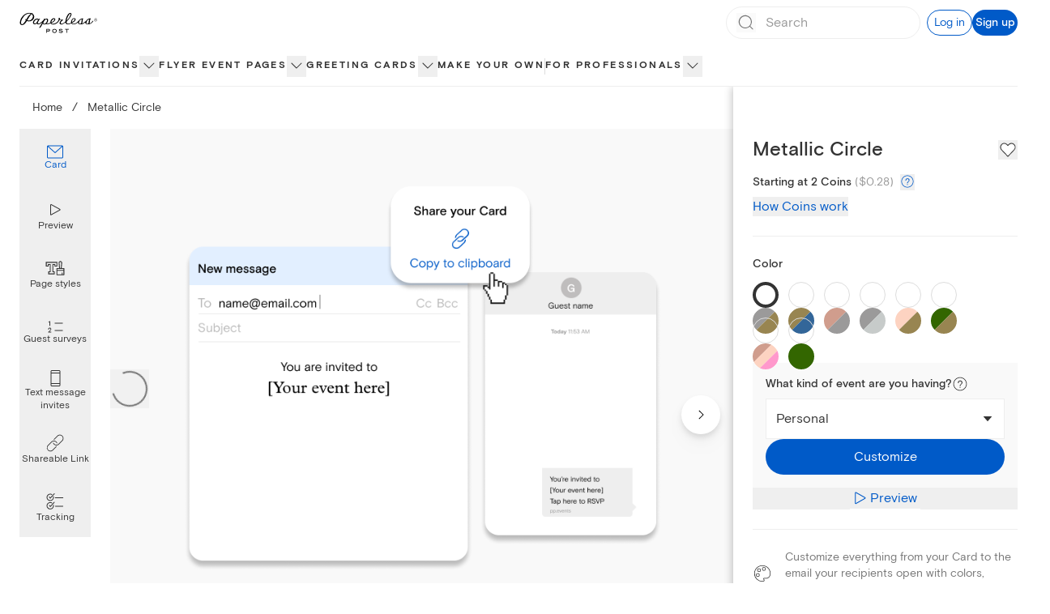

--- FILE ---
content_type: application/javascript
request_url: https://ssr-releases-cdn.paperlesspost.com/_next/static/chunks/pages/card/%5Bslug%5D-5c02143efb194ec3.js
body_size: 29052
content:
(self.webpackChunk_N_E=self.webpackChunk_N_E||[]).push([[4846,7380],{61074:e=>{e.exports=function(e){return e.split("")}},25160:e=>{e.exports=function(e,t,a){var o=-1,i=e.length;t<0&&(t=-t>i?0:i+t),(a=a>i?i:a)<0&&(a+=i),i=t>a?0:a-t>>>0,t>>>=0;for(var n=Array(i);++o<i;)n[o]=e[o+t];return n}},77556:(e,t,a)=>{var o=a(51873),i=a(34932),n=a(56449),r=a(44394),s=1/0,l=o?o.prototype:void 0,c=l?l.toString:void 0;e.exports=function e(t){if("string"==typeof t)return t;if(n(t))return i(t,e)+"";if(r(t))return c?c.call(t):"";var a=t+"";return"0"==a&&1/t==-s?"-0":a}},28754:(e,t,a)=>{var o=a(25160);e.exports=function(e,t,a){var i=e.length;return a=void 0===a?i:a,!t&&a>=i?e:o(e,t,a)}},12507:(e,t,a)=>{var o=a(28754),i=a(49698),n=a(63912),r=a(13222);e.exports=function(e){return function(t){var a=i(t=r(t))?n(t):void 0,s=a?a[0]:t.charAt(0),l=a?o(a,1).join(""):t.slice(1);return s[e]()+l}}},49698:e=>{var t=RegExp("[\\u200d\ud800-\udfff\\u0300-\\u036f\\ufe20-\\ufe2f\\u20d0-\\u20ff\\ufe0e\\ufe0f]");e.exports=function(e){return t.test(e)}},63912:(e,t,a)=>{var o=a(61074),i=a(49698),n=a(42054);e.exports=function(e){return i(e)?n(e):o(e)}},42054:e=>{var t="\ud800-\udfff",a="[\\u0300-\\u036f\\ufe20-\\ufe2f\\u20d0-\\u20ff]",o="\ud83c[\udffb-\udfff]",i="[^"+t+"]",n="(?:\ud83c[\udde6-\uddff]){2}",r="[\ud800-\udbff][\udc00-\udfff]",s="(?:"+a+"|"+o+")?",l="[\\ufe0e\\ufe0f]?",c="(?:\\u200d(?:"+[i,n,r].join("|")+")"+l+s+")*",d=RegExp(o+"(?="+o+")|(?:"+[i+a+"?",a,n,r,"["+t+"]"].join("|")+")"+(l+s+c),"g");e.exports=function(e){return e.match(d)||[]}},14792:(e,t,a)=>{var o=a(13222),i=a(55808);e.exports=function(e){return i(o(e).toLowerCase())}},13222:(e,t,a)=>{var o=a(77556);e.exports=function(e){return null==e?"":o(e)}},55808:(e,t,a)=>{var o=a(12507)("toUpperCase");e.exports=o},27380:(e,t,a)=>{"use strict";a.r(t),a.d(t,{default:()=>c});var o=a(73556),i=a(82402),n=a(74848),r=["title"];function s(e,t){var a=Object.keys(e);if(Object.getOwnPropertySymbols){var o=Object.getOwnPropertySymbols(e);t&&(o=o.filter(function(t){return Object.getOwnPropertyDescriptor(e,t).enumerable})),a.push.apply(a,o)}return a}function l(e){for(var t=1;t<arguments.length;t++){var a=null!=arguments[t]?arguments[t]:{};t%2?s(Object(a),!0).forEach(function(t){(0,o.A)(e,t,a[t])}):Object.getOwnPropertyDescriptors?Object.defineProperties(e,Object.getOwnPropertyDescriptors(a)):s(Object(a)).forEach(function(t){Object.defineProperty(e,t,Object.getOwnPropertyDescriptor(a,t))})}return e}let c=function(e){var t=e.title,a=(0,i.A)(e,r);return(0,n.jsxs)("svg",l(l({xmlns:"http://www.w3.org/2000/svg",width:16,height:16,fill:"none",viewBox:"0 0 16 16"},a),{},{children:[t&&(0,n.jsx)("title",{children:t}),(0,n.jsx)("path",{fill:"currentColor",fillRule:"evenodd",d:"M10.26 2.788a.5.5 0 0 1-.001.707L6.028 7.7c-.352.353-.352.277 0 .629.217.216 4.23 4.176 4.23 4.176a.5.5 0 1 1-.703.711L4.649 8.371a.5.5 0 0 1-.001-.71l4.906-4.875a.5.5 0 0 1 .707.002",clipRule:"evenodd"})]}))}},68816:(e,t,a)=>{"use strict";a.d(t,{A:()=>r});var o=a(20265),i=a(66705),n=a(74848);let r=function(e){var t=e.className,a=e.strokeColor,r=void 0===a?i.A.lapel:a,s=e.width,l=e.height;return(0,n.jsx)(o.A,{className:t,width:void 0===s?21:s,height:void 0===l?20:l,viewBox:"0 0 21 20",title:"Art icon",children:(0,n.jsx)("path",{d:"M5.57 9C4.466 9 3.57 9.896 3.57 11C3.57 12.104 4.466 13 5.57 13C6.674 13 7.57 12.104 7.57 11C7.57 9.896 6.674 9 5.57 9ZM5.57 10C6.121 10 6.57 10.448 6.57 11C6.57 11.551 6.121 12 5.57 12C5.019 12 4.57 11.551 4.57 11C4.57 10.448 5.019 10 5.57 10ZM7.57 4C6.466 4 5.57 4.896 5.57 6C5.57 7.104 6.466 8 7.57 8C8.674 8 9.57 7.104 9.57 6C9.57 4.896 8.674 4 7.57 4ZM7.57 5C8.121 5 8.57 5.448 8.57 6C8.57 6.551 8.121 7 7.57 7C7.019 7 6.57 6.551 6.57 6C6.57 5.448 7.019 5 7.57 5ZM12.57 3C11.466 3 10.57 3.896 10.57 5C10.57 6.104 11.466 7 12.57 7C13.674 7 14.57 6.104 14.57 5C14.57 3.896 13.674 3 12.57 3ZM12.57 4C13.122 4 13.57 4.448 13.57 5C13.57 5.551 13.122 6 12.57 6C12.018 6 11.57 5.551 11.57 5C11.57 4.448 12.018 4 12.57 4ZM10.5 0C4.986 0 0.5 4.486 0.5 10C0.5 15.513 4.986 20 10.5 20C10.835 20 11.17 19.983 11.496 19.95L11.527 19.945C12.372 19.784 12.679 19.364 12.789 19.039C12.973 18.49 12.726 17.8 12.093 17.097C11.966 16.957 11.85 16.639 11.969 16.407C12.037 16.276 12.277 16.013 13.11 16.013C13.283 16.013 13.481 16.024 13.71 16.049C14.102 16.095 14.48 16.118 14.841 16.118C17.118 16.118 18.746 15.221 19.698 13.45C19.711 13.427 19.721 13.403 19.732 13.377L19.806 13.226L20.092 12.49C20.351 11.688 20.5 10.78 20.5 10C20.5 4.486 16.014 0 10.5 0ZM10.5 1C15.463 1 19.5 5.037 19.5 10C19.5 10.672 19.373 11.457 19.15 12.156L18.888 12.828L18.817 12.977C18.043 14.417 16.743 15.118 14.841 15.118C14.519 15.118 14.177 15.097 13.822 15.056C13.569 15.028 13.329 15.013 13.11 15.013C11.831 15.013 11.3 15.522 11.081 15.95C10.753 16.587 10.97 17.349 11.35 17.767C11.835 18.304 11.869 18.637 11.841 18.719C11.817 18.791 11.678 18.894 11.365 18.958C11.086 18.985 10.795 19 10.5 19C5.537 19 1.5 14.962 1.5 10C1.5 5.037 5.537 1 10.5 1Z",fill:r})})}},58243:(e,t,a)=>{"use strict";a.d(t,{A:()=>r});var o=a(20265),i=a(66705),n=a(74848);let r=function(e){var t=e.className,a=e.height,r=e.width,s=e.strokeColor,l=void 0===s?i.A.lapel:s;return(0,n.jsxs)(o.A,{className:t,height:void 0===a?"1.5rem":a,title:"Page style icon",viewBox:"0 0 22 16",width:void 0===r?"1.5rem":r,children:[(0,n.jsx)("path",{clipRule:"evenodd",d:"M0.5 1H13.5V6.16667H10.2143V4.41667H8.92857V11.5833H10.6429V15H3.28299V11.5833H5.07143V4.41667H3.71156V6.16667H0.5V1ZM1.5 2V5.16667H2.71156V3.41667H6.07143V12.5833H4.28299V14H9.64286V12.5833H7.92857V3.41667H11.2143V5.16667H12.5V2H1.5Z",fill:l,fillRule:"evenodd"}),(0,n.jsx)("path",{clipRule:"evenodd",d:"M21 16C21.2761 16 21.5 15.7761 21.5 15.5V8.5C21.5 8.22386 21.2761 8 21 8H18.4162C18.4715 7.84361 18.5016 7.67532 18.5016 7.5L18.5015 7.48397L19.0031 2.1L18.9991 2.09964C19.0008 2.06663 19.0016 2.03341 19.0016 2C19.0016 1.96647 19.0008 1.93313 18.9991 1.9C18.947 0.841889 18.0726 9.3633e-08 17.0016 0C15.9305 -9.36329e-08 15.0561 0.841887 15.004 1.9L15.003 1.92274C15.0021 1.94837 15.0016 1.97413 15.0016 2C15.0016 2.02587 15.0021 2.05163 15.003 2.07726C15.0032 2.08088 15.0031 2.08453 15.003 2.08818C15.0029 2.09215 15.0029 2.09612 15.003 2.10005L15.0055 2.12645C15.0081 2.16785 15.0119 2.2089 15.017 2.24958L15.5024 7.45143C15.5018 7.46756 15.5016 7.48375 15.5016 7.5C15.5016 7.67532 15.5317 7.84361 15.5869 8H13C12.7239 8 12.5 8.22386 12.5 8.5V15.5C12.5 15.7761 12.7239 16 13 16H21ZM20.5 9V10H13.5V9H20.5ZM19.5 15V13.5C19.5 13.2239 19.2761 13 19 13C18.7239 13 18.5 13.2239 18.5 13.5V15H13.5V11H20.5V15H19.5ZM16.5018 7.48323L16.5038 7.42076L16.0112 2.14134L16.0093 2.12605C16.0068 2.1057 16.0049 2.08507 16.0036 2.06418L16.0032 2.0575L16.0028 2.05082C16.002 2.03406 16.0016 2.01712 16.0016 2C16.0016 1.44772 16.4493 1 17.0016 1C17.5539 1 18.0016 1.44772 18.0016 2C18.0016 2.01712 18.0012 2.03406 18.0003 2.05082L17.997 2.11846L17.501 7.44271L17.5016 7.49443L17.5016 7.5C17.5016 7.77614 17.2777 8 17.0016 8C16.7254 8 16.5016 7.77614 16.5016 7.5L16.5018 7.48323Z",fill:l,fillRule:"evenodd"})]})}},55483:(e,t,a)=>{"use strict";a.d(t,{A:()=>r});var o=a(20265),i=a(66705),n=a(74848);let r=function(e){var t=e.className,a=e.height,r=e.width,s=e.strokeColor,l=void 0===s?i.A.lapel:s;return(0,n.jsx)(o.A,{className:t,height:void 0===a?"1.5rem":a,title:"Photo icon",viewBox:"0 0 24 24",width:void 0===r?"1.5rem":r,children:(0,n.jsx)("path",{d:"M7.6 6.7c-1.1 0-2 .9-2 2s.9 2 2 2 2-.9 2-2-.9-2-2-2zm0 3c-.6 0-1-.4-1-1s.4-1 1-1 1 .4 1 1c0 .5-.5 1-1 1zM20 2H4a2 2 0 00-2 2v16c0 1.1.9 2 2 2h16a2 2 0 002-2V4a2 2 0 00-2-2zM4.5 3h15c.8 0 1.5.7 1.5 1.5v8.6l-4.2-3.4c-.2-.2-.5-.1-.7 0l-5.3 5.7L8 12.9c-.2-.2-.5-.2-.7 0L3 17.1V4.5C3 3.7 3.7 3 4.5 3zm15 18h-15c-.8 0-1.5-.7-1.5-1.5v-1.1s.1 0 .1-.1L7.7 14l2.8 2.4c.2.2.5.2.7 0l5.3-5.7 4.3 3.6s.1 0 .1.1v5.2c.1.7-.6 1.4-1.4 1.4z",fill:l})})}},48926:(e,t,a)=>{"use strict";a.d(t,{A:()=>r});var o=a(20265),i=a(66705),n=a(74848);let r=function(e){var t=e.className,a=e.strokeColor,r=void 0===a?i.A.lapel:a;return(0,n.jsx)(o.A,{className:t,width:"21",height:"21",viewBox:"0 0 21 21",title:"Stamp icon",children:(0,n.jsx)("path",{d:"M19.5 0H17.37C17.14 0 16.91 0.1 16.75 0.26C16.7 0.31 16.66 0.37 16.62 0.43C16.58 0.51 16.52 0.51 16.49 0.51C16.46 0.51 16.4 0.51 16.36 0.43C16.33 0.37 16.28 0.31 16.23 0.26C16.07 0.1 15.85 0 15.61 0H14.36C14.13 0 13.9 0.1 13.74 0.26C13.69 0.31 13.65 0.37 13.61 0.43C13.57 0.51 13.51 0.51 13.48 0.51C13.45 0.51 13.39 0.51 13.35 0.43C13.32 0.37 13.27 0.31 13.22 0.26C13.06 0.1 12.84 0 12.6 0H11.35C11.12 0 10.89 0.1 10.73 0.26C10.68 0.31 10.64 0.37 10.6 0.43C10.56 0.51 10.5 0.51 10.47 0.51C10.44 0.51 10.38 0.51 10.34 0.43C10.31 0.37 10.26 0.31 10.21 0.26C10.05 0.1 9.83 0 9.59 0H8.34C8.11 0 7.88 0.1 7.72 0.26C7.67 0.31 7.63 0.37 7.59 0.43C7.55 0.51 7.49 0.51 7.46 0.51C7.43 0.51 7.37 0.51 7.33 0.43C7.3 0.37 7.25 0.31 7.2 0.26C7.04 0.1 6.82 0 6.58 0H5.33C5.1 0 4.87 0.1 4.71 0.26C4.66 0.31 4.62 0.37 4.58 0.43C4.54 0.51 4.48 0.51 4.45 0.51C4.42 0.51 4.36 0.51 4.32 0.43C4.29 0.37 4.24 0.31 4.19 0.26C4.03 0.1 3.81 0 3.57 0H1.5C0.95 0 0.5 0.45 0.5 1V3.13C0.5 3.36 0.6 3.59 0.76 3.75C0.81 3.8 0.87 3.84 0.93 3.88C1.01 3.92 1.01 3.98 1.01 4.01C1.01 4.04 1.01 4.1 0.93 4.14C0.87 4.17 0.81 4.22 0.76 4.27C0.6 4.43 0.5 4.65 0.5 4.89V6.14C0.5 6.37 0.6 6.6 0.76 6.76C0.81 6.81 0.87 6.85 0.93 6.89C1.01 6.93 1.01 6.99 1.01 7.02C1.01 7.05 1.01 7.11 0.93 7.15C0.87 7.18 0.81 7.23 0.76 7.28C0.6 7.44 0.5 7.66 0.5 7.9V9.15C0.5 9.38 0.6 9.61 0.76 9.77C0.81 9.82 0.87 9.86 0.93 9.9C1.01 9.94 1.01 10 1.01 10.03C1.01 10.06 1.01 10.12 0.93 10.16C0.87 10.19 0.81 10.24 0.76 10.29C0.6 10.45 0.5 10.67 0.5 10.91V12.16C0.5 12.39 0.6 12.62 0.76 12.78C0.81 12.83 0.87 12.87 0.93 12.91C1.01 12.95 1.01 13.01 1.01 13.04C1.01 13.07 1.01 13.13 0.93 13.17C0.87 13.2 0.81 13.25 0.76 13.3C0.6 13.46 0.5 13.68 0.5 13.92V15.17C0.5 15.4 0.6 15.63 0.76 15.79C0.81 15.84 0.87 15.88 0.93 15.92C1.01 15.96 1.01 16.02 1.01 16.05C1.01 16.08 1.01 16.14 0.93 16.18C0.87 16.21 0.81 16.26 0.76 16.31C0.6 16.47 0.5 16.69 0.5 16.93V19.05C0.5 19.6 0.95 20.05 1.5 20.05H3.63C3.86 20.05 4.09 19.95 4.25 19.79C4.3 19.74 4.34 19.68 4.38 19.62C4.42 19.54 4.48 19.54 4.51 19.54C4.54 19.54 4.6 19.54 4.64 19.62C4.67 19.68 4.72 19.74 4.77 19.79C4.93 19.95 5.15 20.05 5.39 20.05H6.64C6.87 20.05 7.1 19.95 7.26 19.79C7.31 19.74 7.35 19.68 7.39 19.62C7.43 19.54 7.49 19.54 7.52 19.54C7.55 19.54 7.61 19.54 7.65 19.62C7.68 19.68 7.73 19.74 7.78 19.79C7.94 19.95 8.16 20.05 8.4 20.05H9.65C9.88 20.05 10.11 19.95 10.27 19.79C10.32 19.74 10.36 19.68 10.4 19.62C10.44 19.54 10.5 19.54 10.53 19.54C10.56 19.54 10.62 19.54 10.66 19.62C10.69 19.68 10.74 19.74 10.79 19.79C10.95 19.95 11.17 20.05 11.41 20.05H12.66C12.89 20.05 13.12 19.95 13.28 19.79C13.33 19.74 13.37 19.68 13.41 19.62C13.45 19.54 13.51 19.54 13.54 19.54C13.57 19.54 13.63 19.54 13.67 19.62C13.7 19.68 13.75 19.74 13.8 19.79C13.96 19.95 14.18 20.05 14.42 20.05H15.67C15.9 20.05 16.13 19.95 16.29 19.79C16.34 19.74 16.38 19.68 16.42 19.62C16.46 19.54 16.52 19.54 16.55 19.54C16.58 19.54 16.64 19.54 16.68 19.62C16.71 19.68 16.76 19.74 16.81 19.79C16.97 19.95 17.19 20.05 17.43 20.05H19.55C20.1 20.05 20.55 19.6 20.55 19.05V16.92C20.55 16.69 20.45 16.46 20.29 16.3C20.24 16.25 20.18 16.21 20.12 16.17C20.04 16.13 20.04 16.07 20.04 16.04C20.04 16.01 20.04 15.95 20.12 15.91C20.18 15.88 20.24 15.83 20.29 15.78C20.45 15.62 20.55 15.4 20.55 15.16V13.91C20.55 13.68 20.45 13.45 20.29 13.29C20.24 13.24 20.18 13.2 20.12 13.16C20.04 13.12 20.04 13.06 20.04 13.03C20.04 13 20.04 12.94 20.12 12.9C20.18 12.87 20.24 12.82 20.29 12.77C20.45 12.61 20.55 12.39 20.55 12.15V10.9C20.55 10.67 20.45 10.44 20.29 10.28C20.24 10.23 20.18 10.19 20.12 10.15C20.04 10.11 20.04 10.05 20.04 10.02C20.04 9.99 20.04 9.93 20.12 9.89C20.18 9.86 20.24 9.81 20.29 9.76C20.45 9.6 20.55 9.38 20.55 9.14V7.89C20.55 7.66 20.45 7.43 20.29 7.27C20.24 7.22 20.18 7.18 20.12 7.14C20.04 7.1 20.04 7.04 20.04 7.01C20.04 6.98 20.04 6.92 20.12 6.88C20.18 6.85 20.24 6.8 20.29 6.75C20.45 6.59 20.55 6.37 20.55 6.13V4.88C20.55 4.65 20.45 4.42 20.29 4.26C20.24 4.21 20.18 4.17 20.12 4.13C20.04 4.09 20.04 4.03 20.04 4C20.04 3.97 20.04 3.91 20.12 3.87C20.18 3.84 20.24 3.79 20.29 3.74C20.45 3.58 20.55 3.36 20.55 3.12V1C20.55 0.45 20.1 0 19.55 0H19.5ZM19.5 3.12C19.02 3.12 18.62 3.51 18.62 4C18.62 4.49 19.01 4.88 19.5 4.88V6.13C19.02 6.13 18.62 6.52 18.62 7.01C18.62 7.5 19.01 7.89 19.5 7.89V9.14C19.02 9.14 18.62 9.53 18.62 10.02C18.62 10.51 19.01 10.9 19.5 10.9V12.15C19.02 12.15 18.62 12.54 18.62 13.03C18.62 13.52 19.01 13.91 19.5 13.91V15.16C19.02 15.16 18.62 15.55 18.62 16.04C18.62 16.53 19.01 16.92 19.5 16.92V18.54C19.5 18.82 19.28 19.04 19 19.04H17.38C17.38 18.56 16.99 18.16 16.5 18.16C16.01 18.16 15.62 18.55 15.62 19.04H14.37C14.37 18.56 13.98 18.16 13.49 18.16C13 18.16 12.61 18.55 12.61 19.04H11.36C11.36 18.56 10.97 18.16 10.48 18.16C9.99 18.16 9.6 18.55 9.6 19.04H8.35C8.35 18.56 7.96 18.16 7.47 18.16C6.98 18.16 6.59 18.55 6.59 19.04H5.34C5.34 18.56 4.95 18.16 4.46 18.16C3.97 18.16 3.58 18.55 3.58 19.04H2C1.72 19.04 1.5 18.82 1.5 18.54V16.92C1.98 16.92 2.38 16.53 2.38 16.04C2.38 15.55 1.99 15.16 1.5 15.16V13.91C1.98 13.91 2.38 13.52 2.38 13.03C2.38 12.54 1.99 12.15 1.5 12.15V10.9C1.98 10.9 2.38 10.51 2.38 10.02C2.38 9.53 1.99 9.14 1.5 9.14V7.89C1.98 7.89 2.38 7.5 2.38 7.01C2.38 6.52 1.99 6.13 1.5 6.13V4.88C1.98 4.88 2.38 4.49 2.38 4C2.38 3.51 1.99 3.12 1.5 3.12V1.5C1.5 1.22 1.72 1 2 1H3.62C3.62 1.48 4.01 1.88 4.5 1.88C4.99 1.88 5.38 1.49 5.38 1H6.63C6.63 1.48 7.02 1.88 7.51 1.88C8 1.88 8.39 1.49 8.39 1H9.64C9.64 1.48 10.03 1.88 10.52 1.88C11.01 1.88 11.4 1.49 11.4 1H12.65C12.65 1.48 13.04 1.88 13.53 1.88C14.02 1.88 14.41 1.49 14.41 1H15.66C15.66 1.48 16.05 1.88 16.54 1.88C17.03 1.88 17.42 1.49 17.42 1H19.04C19.32 1 19.54 1.22 19.54 1.5V3.12H19.5ZM16.5 3H4.5C3.95 3 3.5 3.45 3.5 4V16C3.5 16.55 3.95 17 4.5 17H16.5C17.05 17 17.5 16.55 17.5 16V4C17.5 3.45 17.05 3 16.5 3ZM16.5 15.5C16.5 15.78 16.28 16 16 16H5C4.72 16 4.5 15.78 4.5 15.5V4.5C4.5 4.22 4.72 4 5 4H16C16.28 4 16.5 4.22 16.5 4.5V15.5Z",fill:r})})}},56175:(e,t,a)=>{"use strict";a.d(t,{p:()=>h});var o=a(96540),i=a(20053),n=a(20794),r=a(53067),s=a(90556),l=a(32926),c=a(82947),d=a(64655),u=a(66455),p=a(59980),m=a(73393),f=a(17376),v=a(31586),g=a(74848),h=function(e){var t,a=(0,o.useState)(!1),h=a[0],x=a[1],b=e.productType,y=e.isOpen,C=e.onDismiss;(0,d.A)(y,{id:"coinInfo"});var j=null===(t=(0,u.U)().data)||void 0===t?void 0:t.coinPackages;return j?!1===h?(0,g.jsx)(n.LC,{className:"fixed inset-0 overflow-auto bg-lapel bg-opacity-20 z-30",isOpen:y,onDismiss:C,children:(0,g.jsxs)(n.Cf,{className:"flex flex-col w-full mx-auto bg-white text-lapel md:mt-16 md:mb-4 px-6 pt-10 fixed inset-0 md:relative overflow-y-auto md:w-[30rem] lg:h-auto","aria-label":"Card Preview Modal",children:[(0,g.jsx)("div",{className:"flex justify-end fixed md:absolute px-4 pt-4 top-0 left-0 right-0 cursor-pointer",children:(0,g.jsx)("button",{onClick:C,"aria-label":"Close Coins explanation overlay",children:(0,g.jsx)(r.A,{className:"",height:"1.5rem",width:"1.5rem"})})}),(0,p.e)(function(){return j?(0,g.jsxs)("div",{className:(0,i.A)("paragraph-small",{"pt-14 paragraph-medium":"flyer"===b}),children:[(0,g.jsx)("h4",{className:"heading-xxsmall",children:"What is a Coin?"}),(0,g.jsx)("p",{children:"Our digital Cards are sent with credits called Coins. The “starting at” number of Coins displayed next to each design is the starting price of the Card. The final price will include any additional, optional Premium elements (including the envelope, liner, backdrop, stamp, or reply card)."}),(0,g.jsx)("h4",{className:"mt-2 heading-xxsmall",children:"How do I lower the cost of my Card?"}),(0,g.jsxs)("p",{children:[(0,g.jsxs)("span",{children:["You can remove any optional premium element from your final design. To do so, follow the instructions for each from"," "]}),(0,g.jsx)(f.A,{className:"text-gatsby text-underline",href:"https://paperlesspost.zendesk.com/hc/en-us/articles/206187576-Is-Paperless-Post-Free-Can-I-Send-for-Free",target:"_blank",tracking:{id:"free sending",identifier:"free sending"},children:"here"}),(0,g.jsx)("span",{children:"."})]}),(0,g.jsx)("h4",{className:"mt-2 heading-xxsmall",children:"How much will it cost?"}),(0,g.jsx)("p",{children:(0,g.jsx)(v.Y,{coinPackages:j})}),(0,g.jsx)(s.A,{coinPackages:j,productType:b}),(0,g.jsx)("h4",{className:"mt-4 heading-xxsmall",children:"Does your business host three or more events per year?"}),(0,g.jsxs)("p",{className:"mb-4",children:[(0,g.jsx)("span",{children:"Try the\xa0"}),(0,g.jsx)(f.A,{href:"/pricing?tab=subscription",className:"text-gatsby",tracking:{id:"pdp-pricing-mobal-subscription"},target:"pricing-subscription",children:"Paperless Pro subscription"}),(0,g.jsx)("span",{children:", which includes unlimited access to all our premium features and simple, transparent pricing (no Coins)."})]}),(0,g.jsx)("p",{children:"Plans are based on annual guest count; the greater your guest count, the lower the price per guest)."})]}):(0,g.jsx)(m.A,{curtainHeight:"",className:"mb-8"})}),(0,g.jsx)(l.A,{openSignUpModal:function(){return x(!0)}})]})}):(0,g.jsx)(c.Ay,{initialAction:"SIGN_UP",isOpen:h,onDismiss:function(){x(!1),C()}}):(0,g.jsx)(m.A,{})}},31586:(e,t,a)=>{"use strict";a.d(t,{Y:()=>r});var o=a(63392),i=a(41581),n=a(74848);function r(e){var t=e.coinPackages,a=(0,i.D)(),r=a.formatCoinPackagePrice,s=a.isLoading,l=null==t?void 0:t.find(function(e){return e.coins>=200}),c=r(l,{includeFraction:!1});return(0,n.jsxs)(n.Fragment,{children:[(0,n.jsx)("span",{children:"\n        To determine the total cost, take your design’s number of “Coins per recipient”\n        and multiply it by the number of guests you plan to invite. For example, if a design\n        requires ".concat(5," Coins per recipient and you are inviting ").concat(40,"\n        guests, you will need ").concat(200," Coins to send your invitation. Our\n        ").concat((null==l?void 0:l.coins)||0," Coin package is ")}),(0,n.jsx)(o.y8,{isLoading:s,formattedPrice:c,includesFraction:!1}),(0,n.jsx)("span",{children:". You can review your current Coin balance and all of our Coin packages below."})]})}},57950:(e,t,a)=>{"use strict";a.d(t,{r:()=>r});var o=a(31961),i=a(96540),n=a(74848),r=function(e){var t=e.href,a=e.replace,r=void 0!==a&&a,s=e.children,l=(0,o.r)();return(0,i.useEffect)(function(){r?l.replace(t):l.push(t)},[]),(0,n.jsx)(n.Fragment,{children:void 0===s?null:s})}},40406:(e,t,a)=>{"use strict";a.d(t,{D:()=>i});var o=a(76424);function i(){var e=(0,o.usePathname)(),t=(0,o.useSearchParams)().toString();return t?"".concat(e,"?").concat(t):e}},21711:(e,t,a)=>{"use strict";a.r(t),a.d(t,{default:()=>tM});var o=a(73556),i=a(49228),n=a(96540),r=a(31961),s=a(46537),l=a(10814),c=a(41395),d=a(73393),u=a(58306),p=a(60718),m=a(20053),f=a(62291),v=a(56573),g=a.n(v),h=a(89675),x=a(16885),b=a(74848),y=function(e){var t=e.children,a=e.setCurrIndex,o=e.onClick,i=e.text,n=e.isSelected,r=e.dataTestId;return(0,b.jsxs)(h.A,{as:"button",className:(0,m.A)("gap-2 h-18 flex flex-col justify-center text-center paragraph-xsmall hover:text-gatsby hover:fill-gatsby [&_svg_*]:hover:text-gatsby [&_svg_*]:hover:fill-gatsby",{"text-gatsby fill-gatsby [&_svg_*]:text-gatsby [&_svg_*]:fill-gatsby":n,"text-lapel fill-lapel [&_svg_*]:text-lapel [&_svg_*]:fill-lapel":!n}),onMouseEnter:function(){(0,f.Ay)({name:"pbr_icon_hover",data:{id:i}})},onClick:function(){(0,f.Ay)({name:"pbr_icon_click",data:{id:i}}),a&&a(),o&&o()},"data-testid":r,children:[t,i]})};let C=function(e){var t=e.currIndex,a=e.currOptions,o=e.setCurrIndex,i=e.setIsPreviewModalOpen;return(0,b.jsx)("div",{className:"h-full w-28 flex flex-col pr-6",children:a.map(function(e,a){return e.isPreview?(0,b.jsx)(y,{isSelected:!1,onClick:function(){return i(!0)},text:"Preview",dataTestId:"preview-experience-icon-button-desktop",children:(0,b.jsx)(x.A,{})},a):(0,b.jsx)(y,{isSelected:t===a,setCurrIndex:function(){return o(a)},text:e.text,children:e.icon},a)})})};var j=a(59980),w=a(12381),k=a(55845),_=a(82542),A=a(16465),P=a(17376),N=a(6405),S=a(35178),I=a.n(S);let V=function(e,t){var a=(0,n.useState)(0===e),o=a[0],i=a[1],r=(0,n.useRef)(e),s=(0,n.useRef)(t),l=(0,n.useRef)(0),c=(0,n.useRef)(void 0),d=(0,n.useCallback)(function(){i(!0),clearTimeout(c.current)},[]);return t!==s.current&&(clearTimeout(c.current),r.current=e,s.current=t,l.current=0,c.current=setTimeout(d,5e3),i(!1)),{allLoaded:o,imageLoaded:function(){l.current=l.current+1,!o&&l.current>=r.current&&d()}}};var O=a(41240),H=a(6341),L=a(61538),M=a(2764),T=a(2453),B=a(68813),D=a(68448),z=a(33201);function R(e,t){var a=Object.keys(e);if(Object.getOwnPropertySymbols){var o=Object.getOwnPropertySymbols(e);t&&(o=o.filter(function(t){return Object.getOwnPropertyDescriptor(e,t).enumerable})),a.push.apply(a,o)}return a}function E(e){for(var t=1;t<arguments.length;t++){var a=null!=arguments[t]?arguments[t]:{};t%2?R(Object(a),!0).forEach(function(t){(0,o.A)(e,t,a[t])}):Object.getOwnPropertyDescriptors?Object.defineProperties(e,Object.getOwnPropertyDescriptors(a)):R(Object(a)).forEach(function(t){Object.defineProperty(e,t,Object.getOwnPropertyDescriptor(a,t))})}return e}var Z={tall:{paddingRight:"36%"},square:{paddingRight:"27%"},horizontal:{paddingRight:"12%"}},F=[{type:"image/avif",sm:"avifLarge",lg:"avifXLarge"},{type:"image/png",sm:"pngLarge",lg:"pngXLarge"}],U=[{type:"image/avif",sm:"avifMedium",lg:"avifLarge"},{type:"image/jpeg",sm:"jpegMedium",lg:"jpegLarge"}];let G=function(e){var t,a,o,i,r,s,l,c,u,f,v,g,h,x=e.artifacts,y=e.cleanedUrl,C=e.customizeURL,S=e.customizeTracking,R=e.description,G=e.eventType,q=e.id,W=e.isFlipped,Y=e.loadingData,K=e.name,X=e.categoryName,Q=e.designerName,J=e.setIsFlipped,$=e.shape,ee=e.isInitialCompLoad,et=e.initialCompLoadCallback,ea=e.hasMagicArt,eo=void 0!==ea&&ea,ei=e.tooltipBounds,en=(0,_.o)(q),er=(0,w.u)(K,X,Q),es=er.cardAlt,el=er.envelopeAlt,ec=null!==(c=(0,O.Y)())&&void 0!==c?c:{},ed=ec.activePhotoUpload,eu=ec.previewType,ep=(0,z.A)(),em=x.cardFront&&(0,M.n)({artifact:x.cardFront,sourcesBlueprint:F}),ef=x.cardBack&&(0,M.n)({artifact:x.cardBack,sourcesBlueprint:F}),ev=x.envelopeBack&&(0,M.n)({artifact:x.envelopeBack,sourcesBlueprint:F}),eg=(0,M.n)({artifact:{sm:null!==(u=null!==(f=x.backdropMobile)&&void 0!==f?f:x.backdropDesktop)&&void 0!==u?u:void 0,lg:null!==(v=x.backdropDesktop)&&void 0!==v?v:void 0},sourcesBlueprint:U});(0,n.useEffect)(function(){var e=Object.entries({cardFrontSources:em,envelopeBackSources:ev,backdropSources:eg}).reduce(function(e,t){var a=(0,p.A)(t,2),o=a[0];return a[1]||e.push(o),e},[]);e.length>0&&(0,T.v)({message:"Missing image sources: ".concat(e.join(", ")),severity:"error",source:"CompositionPreview",metadata:{missingSourcesNames:e}})},[x]);var eh=null===(g=x.cardFront)||void 0===g||null===(g=g.asset)||void 0===g||null===(g=g.jpegLarge)||void 0===g?void 0:g.url,ex=null===(h=x.backdropDesktop)||void 0===h||null===(h=h.asset)||void 0===h||null===(h=h.avifLarge)||void 0===h?void 0:h.url,eb=(0,n.useRef)(void 0),ey=V(ee?0:[em,ef,ev,ex!==eb.current].filter(Boolean).length,q),eC=ey.allLoaded,ej=ey.imageLoaded;if(ee&&et(),en)return(0,b.jsx)("div",{className:"flex w-full relative",children:(0,b.jsx)(A.A,{className:"overflow-visible",href:C,rel:"nofollow,noindex",tracking:E(E({},S),{},{id:"Media area click"}),"aria-label":"Customize ".concat(es),children:(0,b.jsx)("img",{alt:es,className:"h-full w-full",onLoad:function(e){e&&ej()},src:"https://ssr-releases-cdn.paperlesspost.com/_next/static/video/CorjlCard-7856c1975009a05f67c5ca083dfe6288f105eee7fae25329e6e4a64d624cdd5c.png"})})});var ew=(0,j.e)(function(){var e=eu&&(0,L.zn)({previewType:eu,previewUserUploadArtifact:x.previewUserUpload,previewLogoUploadArtifact:x.previewLogoUpload});return ed&&e&&(0,M.n)({artifact:e,sourcesBlueprint:H.gd})?(0,b.jsx)("div",{"data-testid":"card-front",className:(0,m.A)(I()["aspect-ratio-container"],"w-full"),children:(0,b.jsx)(H.Ay,{alt:es,centerCard:!0,previewType:eu,style:Z,className:(0,m.A)(I().card,"absolute bottom-0 w-full"),previewArtifact:e,uploadedPhoto:ed.src,onLoad:ej,imageSourcesBlueprint:H.gd})}):eo&&em?(0,b.jsx)(B.s,{className:(0,m.A)(I()["aspect-ratio-container"],"z-[3]"),position:"right",tooltipClassName:"max-lg:hidden w-[265px] p-4",tooltipContent:(0,b.jsx)(D.HN,{}),tooltipBounds:ei,"data-testid":"card-front",children:(0,b.jsx)(k.A,{className:(0,m.A)(I().card,"w-fit"),onLoad:function(e){e&&ej()},sources:em,alt:es})}):(0,b.jsx)("div",{"data-testid":"card-front",className:I()["aspect-ratio-container"],children:em?(0,b.jsx)(k.A,{className:I().card,onLoad:function(e){e&&ej()},sources:em,alt:es}):null})});return(0,b.jsxs)("div",{className:"relative h-full w-full flex justify-center items-center group",children:[!!eg&&(0,b.jsx)(k.A,{className:"absolute h-full w-full object-cover inset-0",onLoad:function(e){var t;eb.current=null===(t=x.backdropDesktop)||void 0===t||null===(t=t.asset)||void 0===t||null===(t=t.avifLarge)||void 0===t?void 0:t.url,e&&ej()},sources:eg,alt:""}),(0,b.jsx)(d.A,{className:(0,m.A)(I()["loading-overlay"],"absolute",{active:Y||!1===eC}),curtainHeight:"h-full",overlay:!0}),(0,b.jsxs)("div",{className:(0,m.A)("flex w-full relative",I()["media-aspect-ratio"]),children:[!!ef&&(0,b.jsx)("button",{className:"absolute top-1/2 md:-left-8 lg:-left-10 z-10",onClick:function(){return J(!W)},"aria-label":"Flip card to view other side",children:(0,b.jsx)("img",{alt:"card flip icon",className:(0,m.A)("z-[2] cursor-pointer bg-white w-8 h-8 p-1.5 object-contain rounded-full drop-shadow-md",I()["flip-icon"],{hidden:!ef,block:ef,flipped:W}),src:"https://ssr-releases-cdn.paperlesspost.com/_next/static/video/CardFlip-0cdc97ab5d9d43fc6c725901c6cb4e2968bc70e4b9ee4f127ae0c77c53cd7972.png"})}),(0,b.jsxs)(A.A,{className:(0,m.A)("overflow-visible w-full",{tall:"horizontal"!==$&&"square"!==$,horizontal:"horizontal"===$,square:"square"===$}),href:C,rel:"nofollow,noindex",tracking:E(E({},S),{},{id:"Media area click"}),"aria-label":"Customize ".concat(es),children:[ew,!!ef&&(0,b.jsx)("div",{className:I()["aspect-ratio-container"],children:(0,b.jsx)(k.A,{className:(0,m.A)("card-back",I().card),onLoad:function(e){e&&ej()},sources:ef,alt:"".concat(es," - Back")})}),!!ev&&(0,b.jsx)(k.A,{className:I().envelope,onLoad:function(e){e&&ej()},sources:ev,alt:el})]})]}),!!ep&&(0,b.jsx)("div",{className:"absolute top-2 right-2 rounded border border-solid border-[#904dd3] bg-[#F4ECFF] h-6 flex justify-center items-center -z--1",children:(0,b.jsx)("div",{className:"paragraph-xsmall center p-2.5",children:"Previewing Premium design"})}),!!eh&&(0,b.jsx)(P.A,{className:(0,m.A)("absolute bottom-5 left-5 lg:group-hover:block lg:hidden",I()["pinterest-icon"]),href:(l=Object.entries(Object.assign({},{url:(a=t={mediaUrl:eh,eventType:G,name:K,cardUrl:y,metaDescription:R,designerName:Q}).cardUrl,description:(o=a.eventType,i=a.metaDescription,r=a.name,s=a.designerName,i||'"'.concat(r,'" ').concat(o?"".concat(o.split("_").map(function(e){var t,a;return(null!==(t=null===(a=e[0])||void 0===a?void 0:a.toUpperCase())&&void 0!==t?t:"")+e.substring(1)}).join(" ")," "):"").concat(s?"by ".concat(s," "):"","- online at Paperless Post"))},{media:t.mediaUrl})).map(function(e){return"".concat(e[0],"=").concat(e[1])}).join("&"),"".concat("https:","//").concat("www.pinterest.com").concat("/pin/create/button/","?").concat(l)),target:"_blank",tracking:{id:"Pinterest",identifier:"Pinterest"},"aria-label":"Share on Pinterest",children:(0,b.jsx)(N.A,{height:"2rem",width:"2rem"})})]})},q="https://ssr-releases-cdn.paperlesspost.com/_next/static/video/PaperlessPostPlusLogo-a70f1a3a0f5601dd449d9f59c9d4b2a86d71bdfeff70b6789a5140797898a6e6.png";var W=a(77452),Y=a(81963),K=a.n(Y);let X=function(e){var t,a=e.id,o=e.rightImage,i=e.leftImage,r=e.cardFrontSources,s=e.backdropSources,l=e.orientation,c=e.shape,d=e.allLoadedCallback,u=e.cardAlt,p=null==s||null===(t=s[0].sm)||void 0===t?void 0:t.src,f=V([r,(0,n.useRef)(p).current!==p].filter(Boolean).length,a),v=f.allLoaded,g=f.imageLoaded;return(0,n.useEffect)(function(){v&&d()},[v]),(0,b.jsxs)(b.Fragment,{children:[!!o&&(0,b.jsx)("img",{className:"absolute z-10 h-[60%] right-0 top-0",src:o}),!!i&&(0,b.jsx)("img",{className:"absolute z-10 h-[60%] left-0 bottom-0",src:i}),(0,b.jsxs)("div",{className:"h-[70%] mx-[15%] my-[15%] absolute top-0 bottom-0 left-0 right-0 overflow-hidden",children:[!!s&&(0,b.jsx)(k.A,{alt:"",className:"absolute h-full w-full object-cover m-auto top-0 left-0 right-0 bottom-0 rounded-3xl",onLoad:g,sources:s}),(0,b.jsx)("div",{className:(0,m.A)("flex w-full absolute",K()["media-aspect-ratio"],{"bottom-[-5%] items-end justify-center":"vertical"===l,"bottom-0 h-[80%]":"horizontal"===l&&"square"!==c,"pl-[4%]":"horizontal"===l&&"horizontal"!==c,"lg:h-full":"horizontal"===l&&"square"===c}),children:(0,b.jsx)("div",{className:(0,m.A)("flex items-end h-full",K()["aspect-ratio-container"],{"justify-left":"horizontal"===l&&"horizontal"===c,"justify-center":!("horizontal"===l&&"horizontal"===c),"h-full lg:h-[90%]":"horizontal"===l&&"horizontal"===c}),children:!!r&&(0,b.jsx)(k.A,{className:(0,m.A)("object-contain",{"h-full":"horizontal"!==c&&"square"!==c,"w-[80%] mb-[10%]":"square"===c||"horizontal"===c,"h-[90%] lg:h-full":"horizontal"===l&&"square"===c},K()["card-styles"]),onLoad:g,sources:r,alt:u})})})]})]})},Q=function(e){var t=e.id,a=e.block,o=e.cardAlt,i=e.envelopeAlt,r=e.cardFrontSources,s=e.envelopeBackSources,l=e.shape,c=e.allLoadedCallback,d=V([r,s].filter(Boolean).length,t),u=d.allLoaded,p=d.imageLoaded;return(0,n.useEffect)(function(){u&&c()},[u]),(0,b.jsxs)(b.Fragment,{children:[(0,b.jsx)("img",{className:"absolute inset-[20px] object-contain h-auto w-auto object-contain aspect-[5/4]",src:a}),(0,b.jsxs)("div",{className:(0,m.A)("block absolute inset-[20px] h-auto w-auto w-full object-contain aspect-[5/4]",K()["logo-replacement-slide"]),children:[(0,b.jsx)("div",{className:(0,m.A)("flex items-end left-[50%] translate-x-[-50%]",K()["aspect-ratio-container"],{"w-[30%] top-[36%]":"square"===l,"w-[38%] top-[40%]":"horizontal"===l,"w-[25%] top-[32%]":"tall"===l||"novelty"===l}),children:!!r&&(0,b.jsx)(k.A,{className:"object-contain object-top absolute w-full",onLoad:p,sources:r,alt:o})}),!!s&&(0,b.jsx)(k.A,{className:(0,m.A)("absolute object-cover top-0 m-auto left-0 right-0 ",{"w-[35%] bottom-[-77.5%]":"square"===l,"w-[42%] bottom-[-64%]":"horizontal"===l,"w-[35%] bottom-[-63%]":"tall"===l,"w-[35%] bottom-[-60%]":"novelty"===l}),onLoad:p,sources:s,alt:i})]})]})},J=function(e){var t=e.id,a=e.block,o=e.cardAlt,i=e.cardFrontSources,r=e.shape,s=e.allLoadedCallback,l=V([i].filter(Boolean).length,t),c=l.allLoaded,d=l.imageLoaded;return(0,n.useEffect)(function(){c&&s()},[c]),(0,b.jsxs)(b.Fragment,{children:[(0,b.jsx)("img",{className:"absolute inset-[20px] object-contain h-auto w-auto aspect-[5/4] object-contain bg-gallery ",src:a}),(0,b.jsxs)("div",{className:(0,m.A)(K()["shareable-link-slide"],"block absolute inset-[20px] h-auto w-auto w-full object-contain aspect-[5/4]"),children:[(0,b.jsx)("div",{className:(0,m.A)("flex items-end aspect-[1/1] h-1/2 left-[34.35%] top-[53.5%] translate-x-[-50%]",K()["aspect-ratio-container"],K()["card-clip-path"],{"top-[54.5%] w-[30%]":"horizontal"===r,"w-[27%]":"square"===r}),children:!!i&&(0,b.jsx)(k.A,{className:"object-contain object-top absolute w-full h-full",onLoad:d,sources:i,alt:o})}),(0,b.jsx)("div",{className:(0,m.A)("flex items-end aspect-[1/1] h-[25.4%] left-[76.6%] top-[40.65%]",K()["aspect-ratio-container"]),children:!!i&&(0,b.jsx)(k.A,{className:(0,m.A)("object-contain object-bottom absolute w-full translate-x-[-50%]",{"h-full":"tall"===r,"h-full translate-y-[-1.5%]":"novelty"===r,"translate-y-[14%] scale-[72%]":"square"===r,"translate-y-[53%] scale-[72%]":"horizontal"===r}),onLoad:d,sources:i,alt:o})})]})]})},$=function(e){var t=e.id,a=e.block,o=e.cardFrontSources,i=e.cardAlt,r=e.envelopeBackSources,s=e.envelopeAlt,l=e.shape,c=e.allLoadedCallback,d=V([o,r].filter(Boolean).length,t),u=d.allLoaded,p=d.imageLoaded;return(0,n.useEffect)(function(){u&&c()},[u]),(0,b.jsxs)(b.Fragment,{children:[(0,b.jsx)("img",{className:"absolute inset-[20px] object-contain h-auto w-auto aspect-[5/4] object-contain bg-gallery ",src:a}),(0,b.jsxs)("div",{className:(0,m.A)("block absolute inset-[20px] h-auto w-auto w-full object-contain aspect-[5/4]",K()["group-sending-slide"]),children:[(0,b.jsx)("div",{className:(0,m.A)("flex items-end aspect-[1/1] left-[50%]",K()["aspect-ratio-container"],{"top-[77.5%] w-[55%]":"tall"===l||"novelty"===l,"top-[80%] w-[65%]":"horizontal"===l,"top-[85%] w-[67.5%]":"square"===l}),children:!!r&&(0,b.jsx)(k.A,{className:"object-contain object-top top-[47%] absolute w-full h-full translate-x-[-50%] translate-y-[-100%]",onLoad:p,sources:r,alt:s})}),(0,b.jsx)("div",{className:(0,m.A)("flex items-end aspect-[1/1] h-1/2 left-[50%]",K()["aspect-ratio-container"],{"top-[80%] h-[55%]":"tall"===l||"novelty"===l,"top-[80%] w-[35%]":"square"===l,"top-[72.5%] w-[40%]":"horizontal"===l}),children:!!o&&(0,b.jsx)(k.A,{className:"object-contain object-bottom absolute w-full h-full translate-x-[-50%] translate-y-[-100%]",onLoad:p,sources:o,alt:i})}),(0,b.jsx)("img",{className:"absolute z-10 h-[20.75%] top-[30.75%] left-[20.75%]",src:"https://ssr-releases-cdn.paperlesspost.com/_next/static/video/GroupSending_LeftPrompt-6c4e87f980eb9877dc2414362f4a94384c102918835c14d38d47f6529898f52d.png"}),(0,b.jsx)("img",{className:"absolute z-10 h-[29.5%] top-[41%] left-[61.3%]",src:"https://ssr-releases-cdn.paperlesspost.com/_next/static/video/GroupSending_RightPrompt-8d7fdfb54721936ab18d42b716a11328d986d9643893576447df94f35d5272f1.png"})]})]})},ee=function(e){var t=e.id,a=e.block,o=e.envelopeFrontSources,i=e.envelopeAlt,r=e.allLoadedCallback,s=V([o].filter(Boolean).length,t),l=s.allLoaded,c=s.imageLoaded;return(0,n.useEffect)(function(){l&&r()},[l]),(0,b.jsxs)(b.Fragment,{children:[(0,b.jsx)("img",{className:"absolute inset-[20px] object-contain h-auto w-auto aspect-[5/4] object-contain bg-gallery ",src:a}),(0,b.jsx)("div",{className:(0,m.A)(K()["personal-note-slide"],"block absolute inset-[20px] h-auto w-auto w-full object-contain aspect-[5/4]"),children:(0,b.jsx)("div",{className:(0,m.A)("flex items-end aspect-[1/1] w-[60%] left-[50%] top-[50%] translate-x-[-50%]",K()["aspect-ratio-container"]),children:!!o&&(0,b.jsx)(k.A,{className:"object-contain object-top absolute w-full h-full",onLoad:c,sources:o,alt:i})})})]})};var et="shareable_link",ea="logo_replacement",eo="group_sending",ei="personal_note",en=function(e){var t,a,o,i=e.block,r=e.cardAlt,s=e.envelopeAlt,l=e.artifacts,c=e.id,u=e.isPremium,p=void 0!==u&&u,f=e.leftImage,v=e.loadingData,g=e.orientation,h=void 0===g?"vertical":g,x=e.rightImage,y=e.slideType,C=e.shape,w=(0,n.useRef)(!0),k="subscription"===(0,W.X)(),_=!p||k,A=l.cardFront&&(0,M.n)({artifact:l.cardFront,sourcesBlueprint:F}),P=l.envelopeBack&&(0,M.n)({artifact:l.envelopeBack,sourcesBlueprint:F}),N=l.envelopeFront&&(0,M.n)({artifact:l.envelopeFront,sourcesBlueprint:F}),S=(0,M.n)({artifact:{sm:null!==(t=null!==(a=l.backdropMobile)&&void 0!==a?a:l.backdropDesktop)&&void 0!==t?t:void 0,lg:null!==(o=l.backdropDesktop)&&void 0!==o?o:void 0},sourcesBlueprint:U});w.current&&(w.current=!1);var I=(0,n.useState)(!1),V=I[0],O=I[1],H=(0,n.useCallback)(function(){return O(!0)},[]),L=(0,j.e)(function(){switch(y){case ea:return(0,b.jsx)(Q,{id:c,block:i,cardFrontSources:A,envelopeBackSources:P,cardAlt:r,envelopeAlt:s,shape:C,allLoadedCallback:H});case et:return(0,b.jsx)(J,{id:c,block:i,cardFrontSources:A,cardAlt:r,shape:C,allLoadedCallback:H});case eo:return(0,b.jsx)($,{id:c,block:i,cardFrontSources:A,cardAlt:r,envelopeBackSources:P,envelopeAlt:s,shape:C,allLoadedCallback:H});case ei:return(0,b.jsx)(ee,{id:c,block:i,envelopeFrontSources:N,envelopeAlt:s,allLoadedCallback:H});default:return(0,b.jsx)(X,{id:c,rightImage:x,leftImage:f,cardFrontSources:A,backdropSources:S,orientation:h,shape:C,cardAlt:r,allLoadedCallback:H})}});return(0,b.jsxs)("div",{className:(0,m.A)("w-full relative flex items-center h-full",{"bg-gallery":_,"bg-premium-yellow":!_}),children:[(0,b.jsx)(d.A,{className:(0,m.A)(K()["loading-overlay"],"absolute",{active:v||!V}),curtainHeight:"h-full",overlay:!0}),!!p&&!k&&(0,b.jsx)("div",{className:"absolute top-0 left-0 px-2 py-2",children:(0,b.jsx)("img",{className:"max-h-5",src:q})}),L]})},er=function(e){var t=e.alt,a=e.artifacts,o=e.envelopeImage,i=e.id,r=e.loadingData,s=e.rightImage,l=e.shape,c=(0,n.useRef)(!0),u=a.cardFront&&(0,M.n)({artifact:a.cardFront,sourcesBlueprint:F}),p=V([u].filter(Boolean).length,i),f=p.allLoaded,v=p.imageLoaded;return c.current&&(c.current=!1),(0,b.jsxs)("div",{className:"w-full relative flex items-center h-full bg-gallery",children:[(0,b.jsx)(d.A,{className:(0,m.A)(K()["loading-overlay"],"absolute",{active:r||!f}),curtainHeight:"h-full",overlay:!0}),(0,b.jsx)("div",{className:(0,m.A)("flex w-full absolute items-center justify-left bottom-[2%] lg:bottom-[5%]",K()["media-aspect-ratio"],{"right-[10%]":"horizontal"===l,"right-[5%]":"square"===l}),children:(0,b.jsx)("div",{className:(0,m.A)("flex items-center justify-left h-full",K()["aspect-ratio-container"]),children:!!u&&(0,b.jsx)(k.A,{alt:t,className:(0,m.A)("object-contain",{"h-full":"horizontal"!==l&&"square"!==l,"p-4 w-[80%] lg:p-0 lg:w-[80%]":"horizontal"===l,"w-[70%]":"square"===l},K()["card-styles"]),onLoad:v,sources:u})})}),!!o&&(0,b.jsx)("img",{className:"absolute w-[50%] object-contain bottom-0 top-0 my-auto right-[13%]",src:o}),!!s&&(0,b.jsx)("img",{className:"absolute w-[30%] object-contain bottom-[10%] right-[5%] z-10",src:s})]})};let es=function(e){var t=e.children,a=e.imgSrc,o=e.optionText,i=e.isCurrentSlide,s=e.isPremium,l=e.setCurrIndex,c=(0,r.r)().query.colors,d=(0,n.useRef)(c),u="subscription"===(0,W.X)(),p=!s||u;return c!==d.current&&i&&l(0),d.current=c,(0,b.jsxs)("div",{"data-testid":"".concat(o.toLowerCase().replace(" ","-"),"-slide"),className:(0,m.A)("h-full w-full flex items-center relative",K()["aspect-ratio"],{"bg-gallery":p,"bg-premium-yellow":!p}),children:[!!s&&!u&&(0,b.jsx)("div",{className:"absolute top-0 left-0 px-2 py-2",children:(0,b.jsx)("img",{className:"max-h-5",src:q})}),t,(0,b.jsx)("img",{className:"w-full object-contain min-h-80",src:a})]})};function el(e,t){var a=Object.keys(e);if(Object.getOwnPropertySymbols){var o=Object.getOwnPropertySymbols(e);t&&(o=o.filter(function(t){return Object.getOwnPropertyDescriptor(e,t).enumerable})),a.push.apply(a,o)}return a}function ec(e){for(var t=1;t<arguments.length;t++){var a=null!=arguments[t]?arguments[t]:{};t%2?el(Object(a),!0).forEach(function(t){(0,o.A)(e,t,a[t])}):Object.getOwnPropertyDescriptors?Object.defineProperties(e,Object.getOwnPropertyDescriptors(a)):el(Object(a)).forEach(function(t){Object.defineProperty(e,t,Object.getOwnPropertyDescriptor(a,t))})}return e}var ed=function(e){var t;return null===(t=e.images)||void 0===t?void 0:t.envelope};let eu=function(e){var t=e.artifacts,a=e.category,o=e.currIndex,i=e.customizeURL,n=e.customizeTracking,r=e.id,s=e.loadingData,l=e.name,c=e.categoryName,d=e.designerName,u=e.setCurrIndex,p=e.shape,m=e.slideKey,f=(0,w.u)(l,c,d),v=f.cardAlt,g=f.envelopeAlt,h=(0,j.e)(function(){var e,i,n,l,c,d;return a.showCard?ed(a)?(0,b.jsx)(er,{alt:v,artifacts:t,id:r,envelopeImage:null===(c=a.images)||void 0===c?void 0:c.envelope,loadingData:s,rightImage:null===(d=a.images)||void 0===d?void 0:d.rightImage,shape:p}):(0,b.jsx)(en,{block:null===(e=a.images)||void 0===e?void 0:e.block,cardAlt:v,envelopeAlt:g,artifacts:t,id:r,isPremium:a.isPremium,leftImage:null===(i=a.images)||void 0===i?void 0:i.leftImage,loadingData:s,orientation:a.slideOrientation,slideType:a.slideType,rightImage:null===(n=a.images)||void 0===n?void 0:n.rightImage,shape:p}):(0,b.jsx)(es,{imgSrc:null===(l=a.images)||void 0===l?void 0:l.block,optionText:a.text,isCurrentSlide:m===o,isPremium:a.isPremium,setCurrIndex:u})});return(0,b.jsx)(A.A,{"aria-label":"Customize ".concat(v),href:i,rel:"nofollow,noindex",tracking:ec(ec({},n),{},{id:"Media area click"}),children:h})};var ep=a(17890),em=a(50175),ef=a(99349),ev=a(27380);function eg(e,t){var a=Object.keys(e);if(Object.getOwnPropertySymbols){var o=Object.getOwnPropertySymbols(e);t&&(o=o.filter(function(t){return Object.getOwnPropertyDescriptor(e,t).enumerable})),a.push.apply(a,o)}return a}function eh(e){for(var t=1;t<arguments.length;t++){var a=null!=arguments[t]?arguments[t]:{};t%2?eg(Object(a),!0).forEach(function(t){(0,o.A)(e,t,a[t])}):Object.getOwnPropertyDescriptors?Object.defineProperties(e,Object.getOwnPropertyDescriptors(a)):eg(Object(a)).forEach(function(t){Object.defineProperty(e,t,Object.getOwnPropertyDescriptor(a,t))})}return e}var ex=function(e){var t,a,o;return(null===(t=e.images)||void 0===t?void 0:t.block)||(null===(a=e.images)||void 0===a?void 0:a.rightImage)||(null===(o=e.images)||void 0===o?void 0:o.envelope)};let eb=function(e){var t=e.artifacts,a=e.categoryOptions,o=e.cleanedUrl,i=e.customizeURL,r=e.customizeTracking,s=e.description,l=e.eventType,c=e.id,d=e.loadingData,u=e.name,v=e.categoryName,y=e.designerName,j=e.setIsPreviewModalOpen,w=e.shape,k=e.isInitialCompLoad,A=e.initialCompLoadCallback,P=e.hasMagicArt,N=void 0!==P&&P,S=e.tooltipBounds,I=(0,_.o)(c),V=(0,n.useState)(!1),H=V[0],L=V[1],M=(0,n.useState)(0),T=M[0],B=M[1],D=(0,ep.dv)(),z=(0,em.Fr)(D),R=(0,n.useRef)(null),E=(0,n.useRef)(0);(0,n.useEffect)(function(){B(0),E.current=0},[z]);var Z=(0,n.useCallback)(function(e){return function(t){if(t){var o=new IntersectionObserver(function(t){var o,i=(0,p.A)(t,1)[0];if(i&&i.isIntersecting&&i.intersectionRatio>=.5){if(0===i.target.clientWidth)return;e!==E.current&&((0,f.Ay)({name:"mobile_PDP_image_swipe",data:{id:null===(o=a[e])||void 0===o?void 0:o.text}}),E.current=e),B(e)}},{root:R.current,threshold:.5});return o.observe(t),function(){return null==o?void 0:o.disconnect()}}}},[a]),F=(0,n.useCallback)(function(e){if(R.current){var t=R.current,a=Array.from(t.children)[e];if(a){var o=a.offsetLeft;t.scrollTo({left:o,behavior:"instant"}),B(e),E.current=e}}},[]),U=(0,n.useMemo)(function(){return z?a.map(function(e,t){return t}):a.map(function(e,t){return{category:e,index:t}}).filter(function(e){return!e.category.isPreview}).map(function(e){return e.index})},[a,z]),q=function(e){var t=U.indexOf(T);if(-1!==t&&("next"!==e||t!==U.length-1)&&("previous"!==e||0!==t)){var a=U["next"===e?t+1:t-1];void 0!==a&&(B(a),F(a))}};return(0,b.jsxs)("div",{className:(0,m.A)("flex relative w-full lg:mb-0",g().media,g()["pinterest-icon-styles"],{flipped:H,"mb-0":I,"mb-14":!I}),children:[!I&&(0,b.jsx)("div",{className:"hidden lg:block",children:(0,b.jsx)(C,{currIndex:T,setCurrIndex:function(e){var t="function"==typeof e?e(T):e;B(t),F(t)},currOptions:a,setIsPreviewModalOpen:j})}),(0,b.jsx)("div",{className:"flex flex-grow w-full",children:(0,b.jsxs)("div",{className:(0,m.A)("relative",{"pb-14 lg:pb-16":!I}),children:[(0,b.jsx)("div",{className:"absolute right-4 h-full flex items-center justify-center max-md:hidden",children:(0,b.jsx)("button",{className:(0,m.A)("rounded-full h-12 w-12 drop-shadow-lg z-20 right-0 bg-white hover:bg-dove",{hidden:T===U[U.length-1]}),onClick:function(){return q("next")},children:(0,b.jsx)(ef.default,{className:"m-auto",color:"text-lapel"})})}),(0,b.jsx)("div",{className:(0,m.A)("absolute left-4 h-full flex items-center justify-center max-md:hidden",{hidden:T===U[0]}),children:(0,b.jsx)("button",{className:"rounded-full h-12 w-12 drop-shadow-lg z-20 right-0 bg-white hover:bg-dove",onClick:function(){return q("previous")},children:(0,b.jsx)(ev.default,{className:"m-auto",color:"text-lapel"})})}),(0,b.jsx)("div",{ref:R,className:(0,m.A)("flex w-full h-full scroll-smooth",g().scrollbarHide,{"overflow-hidden":I,"overflow-x-auto snap-x snap-mandatory overscroll-x-contain":!I}),children:a.map(function(e,n){return ex(e)?(0,b.jsx)("div",{ref:Z(n),className:"flex-[0_0_100%] w-full snap-start snap-always h-[80vw] lg:h-full flex-shrink-0 overflow-hidden",children:(0,b.jsx)(eu,{artifacts:t,category:e,currIndex:T,customizeURL:i,customizeTracking:r,id:c,loadingData:d,name:u,categoryName:v,designerName:y,setCurrIndex:B,shape:w,slideKey:n})},n):(0,b.jsxs)("div",eh(eh({ref:Z(n),className:(0,m.A)("flex-[0_0_100%] w-full snap-start snap-always h-[80vw] lg:h-full flex-shrink-0 overflow-hidden relative",{"lg:w-0 lg:flex-[0_0_0%]":e.isPreview})},e.isPreview&&{onClick:function(){return j(!0)},role:"button",tabIndex:0,onKeyDown:function(e){("Enter"===e.key||" "===e.key)&&(e.preventDefault(),j(!0))}}),{},{children:[!!e.isPreview&&(0,b.jsxs)(b.Fragment,{children:[(0,b.jsx)("div",{className:"block lg:hidden absolute z-10 opacity-50 bg-lapel h-full w-full"}),(0,b.jsx)("div",{className:"flex lg:hidden absolute z-10 h-full w-full items-center justify-center",children:(0,b.jsxs)(h.A,{onClick:function(){var e;(0,f.Ay)({name:"mobile_PDP_preview_clicked",data:{id:null===(e=a[n])||void 0===e?void 0:e.text}}),j(!0)},className:"lg:hidden bg-white flex flex-col h-18 w-20 rounded-lg","data-testid":"preview-experience-icon-button-mobile",children:[(0,b.jsx)(x.A,{}),(0,b.jsx)("span",{children:"Preview"})]})})]}),(0,b.jsx)(O.P,{children:(0,b.jsx)(G,{artifacts:t,cleanedUrl:o,customizeURL:i,customizeTracking:r,description:s,eventType:l,id:c,loadingData:d,isFlipped:H,name:u,categoryName:v,designerName:y,setIsFlipped:L,shape:w,isInitialCompLoad:k,initialCompLoadCallback:A,hasMagicArt:N,tooltipBounds:S})})]}),n)})}),!I&&(0,b.jsx)("div",{className:"absolute w-full h-[22px] bottom-0 lg:bottom-4 flex justify-center gap-2",children:a.map(function(e,t){return(0,b.jsx)("button",{className:(0,m.A)("w-2 h-2 rounded border-none p-0 cursor-pointer transition-colors duration-200",{"bg-lapel":T===t,"bg-alto hover:bg-lapel hover:opacity-70":T!==t,"lg:hidden":!!e.isPreview}),onClick:function(){var e;F(t),(0,f.Ay)({name:"mobile_PDP_image_click",data:{id:null===(e=a[t])||void 0===e?void 0:e.text}})},"aria-label":"Go to slide ".concat(t+1)},t)})})]})})]})};var ey=a(26456),eC=a(47637),ej=a(56175),ew=a(36820),ek=a(63392),e_=a(16209),eA=a(34992),eP=a(36343),eN=a(45218),eS=a(12668),eI=a(78739),eV=a(53347);function eO(e){return(0,eN.A)(e)||(0,eS.A)(e)||(0,eI.A)(e)||(0,eV.A)()}var eH=a(91981),eL=a(76424),eM=a(97739),eT=a(20863),eB=a(40406),eD=a(57529);function ez(e,t){(null==t||t>e.length)&&(t=e.length);for(var a=0,o=Array(t);a<t;a++)o[a]=e[a];return o}var eR=function(e){var t,a=e.variations,o=e.selectedVariation,i=(0,eL.useRouter)(),n=(0,eB.D)(),r=(0,j.e)(function(){return a.reduce(function(e,t){return eM.df.forEach(function(a){if((0,eM.mV)(t,a)){e[a]||(e[a]=[]);var o=(0,eM.xP)(t[a],a);-1===e[a].findIndex(function(e){return(0,eM.xP)(e.value,a)===o})&&("colors"===a&&"colorless"===o?e[a].push({value:[eH.rP],composition:t}):t[a]&&e[a].push({value:t[a],composition:t}))}}),e},{})});null===(t=r.skinTones)||void 0===t||t.sort(function(e,t){if(Array.isArray(e.value)&&Array.isArray(t.value)){var a,o,i=eO(e.value),n=i[0],r=i.slice(1),s=eO(t.value),l=s[0],c=s.slice(1);return n&&l?r.length>0||c.length>0?r.length-c.length:eT.sB.indexOf(null!==(a=n.name)&&void 0!==a?a:"")-eT.sB.indexOf(null!==(o=l.name)&&void 0!==o?o:""):0}return 0});var s=eM.df.reduce(function(e,t){var s=r[t];return s&&s.length>1&&e.push((0,b.jsx)(eT.Ay,{className:"justify-start mt-4 mb-8",group:s,groupName:t,selectedVariation:o,onVariationChange:function(e){var t,r,s,l,c,d,u,p=e.property,m=e.value,f=e.composition,v=m&&null!==(r=(t={variations:a,selectedVariation:o,targetKey:p,targetValue:m}).variations,s=t.selectedVariation,l=t.targetKey,c=t.targetValue,u=null!=(d=r.find(function(e){if(!(0,eM.mV)(e,l)||(0,eM.xP)(e[l],l)!==c)return!1;var t,a=function(e,t){var a="undefined"!=typeof Symbol&&e[Symbol.iterator]||e["@@iterator"];if(!a){if(Array.isArray(e)||(a=function(e,t){if(e){if("string"==typeof e)return ez(e,void 0);var a=Object.prototype.toString.call(e).slice(8,-1);if("Object"===a&&e.constructor&&(a=e.constructor.name),"Map"===a||"Set"===a)return Array.from(e);if("Arguments"===a||/^(?:Ui|I)nt(?:8|16|32)(?:Clamped)?Array$/.test(a))return ez(e,void 0)}}(e))){a&&(e=a);var o=0,i=function(){};return{s:i,n:function(){return o>=e.length?{done:!0}:{done:!1,value:e[o++]}},e:function(e){throw e},f:i}}throw TypeError("Invalid attempt to iterate non-iterable instance.\nIn order to be iterable, non-array objects must have a [Symbol.iterator]() method.")}var n,r=!0,s=!1;return{s:function(){a=a.call(e)},n:function(){var e=a.next();return r=e.done,e},e:function(e){s=!0,n=e},f:function(){try{r||null==a.return||a.return()}finally{if(s)throw n}}}}(eM.df);try{for(a.s();!(t=a.n()).done;){var o=t.value;if(o!==l&&(0,eM.mV)(s,o)){var i=(0,eM.xP)(s[o],o);if(!(0,eM.mV)(e,o)||(0,eM.xP)(e[o],o)!==i)return!1}}}catch(e){a.e(e)}finally{a.f()}return!0}))?d:null)&&void 0!==u?u:f,g=new URL(n,(0,eD.A)());g.searchParams.set("variant",v.packageId),i.push(g.pathname+g.search)}},t)),e},[]);return 0===s.length?null:(0,b.jsxs)(b.Fragment,{children:[(0,b.jsx)("hr",{className:"border-b border-t-0 border-dove my-6"}),s]})};function eE(e,t){var a=Object.keys(e);if(Object.getOwnPropertySymbols){var o=Object.getOwnPropertySymbols(e);t&&(o=o.filter(function(t){return Object.getOwnPropertyDescriptor(e,t).enumerable})),a.push.apply(a,o)}return a}function eZ(e){for(var t=1;t<arguments.length;t++){var a=null!=arguments[t]?arguments[t]:{};t%2?eE(Object(a),!0).forEach(function(t){(0,o.A)(e,t,a[t])}):Object.getOwnPropertyDescriptors?Object.defineProperties(e,Object.getOwnPropertyDescriptors(a)):eE(Object(a)).forEach(function(t){Object.defineProperty(e,t,Object.getOwnPropertyDescriptor(a,t))})}return e}let eF=function(e){var t=e.categoryTexts,a=e.className,o=e.cleanedUrl,i=e.coinPackages,r=e.coinsStartingAt,s=e.compConsumerTarget,l=e.customizeURL,c=e.customizeTracking,d=e.description,u=e.designer,p=e.eventType,f=e.id,v=e.isFavorite,g=void 0!==v&&v,h=e.isPreviewModalOpen,x=e.name,y=e.paperSourceLink,C=e.selectedVariation,j=e.setIsPreviewModalOpen,w=e.shareImage,k=e.variations,A=e.categoryName,P=e.selectedConsumerTarget,N=e.setSelectedConsumerTarget,S=e.isCardPro,I=e.suffix,V=(0,eP.hD)(),O="logged-in"===V.status?V.account.pricingStrategy:"paygo",H=(0,_.o)(f),L=(0,n.useState)(!1),M=L[0],T=L[1],B=(0,n.useState)(!1),D=B[0],R=B[1],E=(0,n.useState)(!1),Z=E[0],F=E[1],U=(0,z.A)();return(0,b.jsxs)("section",{className:(0,m.A)(a,"bg-white text-lapel relative px-4 lg:px-6 lg:pt-16 lg:shadow-[-1px_0_10px_0px_rgba(0,0,0,0.25)]",'lg:after:absolute lg:after:top-0 lg:after:bottom-0 lg:after:right-[-1rem] lg:after:content-[" "] lg:after:w-4 lg:after:bg-white'),"aria-label":"card details",children:[(0,b.jsx)(ek.ah,{compositionId:C.id,productType:e_.nX.Card,isFavorite:g,name:x,shareImage:w,shareUrl:o,designer:u,suffix:I}),(0,b.jsxs)("div",{className:"mb-4",children:[(0,b.jsx)(ek.AB,{designer:u}),(0,b.jsx)(ek.i3,{suffix:I})]}),"subscription"!==O&&(0,b.jsxs)("div",{children:[(0,b.jsx)(ek.kh,{className:"my-2",coinsStartingAt:r,questionClick:function(){return T(!0)},coinPackages:i}),(0,b.jsx)("button",{onClick:U?function(){return R(!0)}:function(){return T(!0)},className:(0,m.A)("text-gatsby cursor-pointer",{"block mt-2":!0},U?"paragraph-small":"paragraph-medium"),children:U?"Compare pricing":"How Coins work"})]}),(0,b.jsx)(ek.vY,{className:"mt-4",compConsumerTarget:s,selectedConsumerTarget:P}),(0,b.jsx)(eR,{variations:k,selectedVariation:C}),(0,b.jsxs)("div",{className:"my-6 flex flex-col gap-4",children:[(0,b.jsxs)("div",{className:"hidden lg:flex bg-gallery p-4 flex-col gap-4",children:[(0,b.jsx)(eA.A,{eventType:p,setSelectedConsumerTarget:N,selectedConsumerTarget:P,setInteractedWithProToggle:F}),(0,b.jsx)(ek.is,{href:l,tracking:eZ(eZ({},c),{},{id:"Customize",interactedWithProToggle:Z}),isPrimaryCta:!0,children:"Customize"})]}),(0,b.jsx)(ek.BZ,{className:"max-lg:hidden",variant:"desktop",setPreviewModalOpen:function(){return j(!0)}})]}),(0,b.jsx)("hr",{className:"hidden lg:block border-b border-t-0 border-dove mt-4 mb-6"}),!!d&&(0,b.jsx)(ek.xW,{className:"my-6",description:d}),(0,b.jsx)("div",{className:"lg:hidden bg-gallery p-4",children:(0,b.jsx)(eA.A,{eventType:p,setSelectedConsumerTarget:N,selectedConsumerTarget:P,setInteractedWithProToggle:F})}),(0,b.jsx)("hr",{className:"border-b border-t-0 border-dove my-6 lg:hidden"}),H?(0,b.jsx)(ek.Kk,{eventType:p,id:f}):(0,b.jsx)(ek.mS,{categoryTexts:t}),!!y&&(0,b.jsxs)(b.Fragment,{children:[(0,b.jsx)("hr",{className:"border border-gallery my-8"}),(0,b.jsx)(ek.wX,eZ({},y))]}),(0,b.jsx)(ey.A,{coinsStartingAt:r,compositionId:C.id,customizeTrackingProps:eZ(eZ({},c),{},{id:"Customize"}),customizeURL:l,designer:u,eventType:p,favorite:g,name:x,productType:e_.nX.Card,setCoinModalOpen:function(){return T(!0)},shareImage:w,shareUrl:o,coinPackages:i,id:f,onPreviewOpen:function(){return j(!0)}}),!!M&&!U&&(0,b.jsx)(ej.p,{isOpen:M,onDismiss:function(){return T(!1)},productType:e_.nX.Card}),!!D&&!!U&&(0,b.jsx)(ew.z,{isOpen:D,onDismiss:function(){return R(!1)},productType:"card"}),!!h&&(0,b.jsx)(eC.A,{productType:"card",compositionId:C.id,id:f,isOpen:h,onDismiss:function(){return j(!1)},categoryName:A,selectedConsumerTarget:P,isCardPro:S})]})};var eU=a(19801),eG=a(29214),eq=a(74088),eW=function(e){var t=e.className,a=e.ref,o=e.backdropSources,i=e.cardSources,r=e.priority,s=void 0!==r&&r,l=(0,n.useState)(!1),c=l[0],d=l[1],u=(0,n.useState)(!1),p=u[0],f=u[1],v=c&&p;return(0,b.jsxs)("div",{className:(0,m.A)({"animate-loading-pulse [&>*]:invisible bg-dove":!v,"animate-image-loading-finished":v},t),ref:a,children:[(0,b.jsx)(k.A,{lazyLoad:!s,className:(0,m.A)("w-full h-full object-cover absolute top-0 left-0"),sources:o,onLoad:function(){return d(!0)}}),(0,b.jsx)(k.A,{lazyLoad:!s,className:(0,m.A)("w-full h-full p-[4%] object-contain absolute left-0 bottom-0 plp-card-dropshadow"),sources:i,onLoad:function(){return f(!0)}})]})},eY=a(20145);function eK(e,t){var a=Object.keys(e);if(Object.getOwnPropertySymbols){var o=Object.getOwnPropertySymbols(e);t&&(o=o.filter(function(t){return Object.getOwnPropertyDescriptor(e,t).enumerable})),a.push.apply(a,o)}return a}function eX(e){for(var t=1;t<arguments.length;t++){var a=null!=arguments[t]?arguments[t]:{};t%2?eK(Object(a),!0).forEach(function(t){(0,o.A)(e,t,a[t])}):Object.getOwnPropertyDescriptors?Object.defineProperties(e,Object.getOwnPropertyDescriptors(a)):eK(Object(a)).forEach(function(t){Object.defineProperty(e,t,Object.getOwnPropertyDescriptor(a,t))})}return e}let eQ=function(e){var t,a,o,i,r,s,l,c,d,u,p,f,v,g,h,x,y=e.className,C=e.card,j=e.isRecommendation,w=e.priority,k=e.extraTrackingInfo,_=C.familyId,A=C.composition,N=A.id,S=A.packageId,I=A.family,V=A.designer,O=null==I||null===(t=I.meta)||void 0===t?void 0:t.label,H=null==V||null===(a=V.meta)||void 0===a?void 0:a.label,L=(0,eY.H)({composition:{packageId:String(S),family:I}}),M=(0,n.useRef)(null),B=null===(o=C.composition)||void 0===o||null===(o=o.artifacts)||void 0===o||null===(o=o.cardFront)||void 0===o||null===(o=o.asset)||void 0===o?void 0:o.renditions,D=null===(i=C.composition)||void 0===i||null===(i=i.artifacts)||void 0===i||null===(i=i.backdropDesktop)||void 0===i||null===(i=i.asset)||void 0===i?void 0:i.renditions,z=!B||!D;if((0,n.useEffect)(function(){if(z){var e="card grid item is missing artifacts";(0,T.v)({message:e,severity:"error",source:"PersonalizedPDPCarouselItem",metadata:{card:C},groupingHash:"".concat(e," : compositionId=").concat(N)})}},[C,N,z]),z)return null;var R=[{type:"image/avif",sm:{src:null==B||null===(r=B.avifMedium)||void 0===r?void 0:r.url},md:{src:null==B||null===(s=B.avifLarge)||void 0===s?void 0:s.url}},{type:"image/jpeg",sm:{src:null==B||null===(l=B.jpegSmall)||void 0===l?void 0:l.url},md:{src:null==B||null===(c=B.jpegMedium)||void 0===c?void 0:c.url}}],E=[{type:"image/avif",sm:{src:null==D||null===(d=D.avifSmall)||void 0===d?void 0:d.url},md:{src:null==D||null===(u=D.avifMedium)||void 0===u?void 0:u.url}},{type:"image/jpeg",sm:{src:null==D||null===(p=D.jpegSmall)||void 0===p?void 0:p.url},md:{src:null==D||null===(f=D.jpegMedium)||void 0===f?void 0:f.url}}],Z={id:"personalized-pdp-single-card-".concat(null===(v=C.composition)||void 0===v?void 0:v.packageId),packageId:null===(g=C.composition)||void 0===g?void 0:g.packageId,familyName:O};return(0,b.jsx)("div",{className:"relative","data-testid":"card-grid-item","data-cnstrc-item":void 0!==j&&j?"recommendation":void 0,"data-cnstrc-item-id":_,"data-cnstrc-item-name":O,children:(0,b.jsx)(P.A,{className:(0,m.A)("flex flex-col items-center justify-end",y),href:L,tracking:eX(eX({},Z),{},{variationsSummaryType:null!==(h=null===(x=C.composition)||void 0===x||null===(x=x.variationsSummary)||void 0===x?void 0:x.type)&&void 0!==h?h:null,linkType:"thumbnail"},k),"aria-label":"Card ".concat(O," by ").concat(H),children:(0,b.jsx)(eW,{className:"relative w-full block aspect-[1/1] object-contain",backdropSources:E,cardSources:R,priority:void 0!==w&&w,ref:M})})},N)},eJ=function(e){var t=e.cards,a=e.className,o=e.loading,i=e.recommendationsMeta,r=(0,n.useRef)(null),s=(0,n.useMemo)(function(){return(null==t?void 0:t.filter(function(e){var t,a,o=!(null!=e&&null!==(t=e.composition)&&void 0!==t&&null!==(t=t.artifacts)&&void 0!==t&&null!==(t=t.cardFront)&&void 0!==t&&null!==(t=t.asset)&&void 0!==t&&t.renditions)||!(null!=e&&null!==(a=e.composition)&&void 0!==a&&null!==(a=a.artifacts)&&void 0!==a&&null!==(a=a.backdropDesktop)&&void 0!==a&&null!==(a=a.asset)&&void 0!==a&&a.renditions);return o&&(null===eG.c||void 0===eG.c||eG.c.notify(Error("related card is missing assets"),function(t){var a,o;t.addMetadata("custom",{card:e}),t.severity="error",t.groupingHash="".concat(null===(a=t.originalError)||void 0===a?void 0:a.message," : compositionId=").concat(null==e||null===(o=e.composition)||void 0===o?void 0:o.id)})),!o}))||[]},[t]);return o||0!==s.length?(0,b.jsx)(O.P,{children:(0,b.jsxs)("aside",{className:(0,m.A)(a,"px-4 lg:px-0 lg:col-span-2 bg-white overflow-hidden border-b border-dove z-[1]"),"aria-label":"related cards","data-cnstrc-recommendations":!0,"data-cnstrc-recommendations-pod-id":null==i?void 0:i.podId,"data-cnstr-result-id":null==i?void 0:i.resultId,"data-cnstrc-num-results":null==i?void 0:i.numResults,"data-cnstrc-strategy-id":null==i?void 0:i.strategyId,"data-cnstrc-btn":"read",children:[(0,b.jsx)("h2",{className:"heading-x-small font-medium my-4",children:"Compare similar designs"}),(0,b.jsx)("div",{ref:r,"data-testid":"related-cards",className:"flex overflow-x-scroll overflow-y-hidden pb-4 gap-2 md:gap-4 w-full",children:(0,j.e)(function(){return o?Array(10).fill("").map(function(e,t){return(0,b.jsx)(eq.A,{className:"block !w-[100px] md:!w-[120px] lg:!w-[160px]",imagePlaceholderClassname:"!w-[100px] md:!w-[120px] lg:!w-[160px]",textPlaceholderClassname:"hidden"},"placeholder-".concat(t))}):s.map(function(e,t){var a;return(0,b.jsx)(eU.A,{FallbackComponent:function(){return null},errorMetadata:{familyId:e.familyId,compositionId:null==e||null===(a=e.composition)||void 0===a?void 0:a.id},children:(0,b.jsx)(eQ,{className:"relative block w-[100px] md:w-[120px] lg:w-[160px] aspect-[1/1]",card:e,isRecommendation:!0,priority:t<9,extraTrackingInfo:{block_name:"pdpRecommendationsCarousel"}})},e.familyId)})})})]})}):null};var e$=a(17909);let e1=function(e){var t=e.cards,a=e.className,o=e.favorites,i=e.loading,r=e.viewedCardFamiliesSet,s=e.onCardFamilyView,l=e.recommendationsMeta,c=(0,n.useRef)(null),d=(0,eL.usePathname)(),u=(0,eL.useSearchParams)(),p=(0,n.useCallback)(function(){var e,t=null===(e=c.current)||void 0===e?void 0:e.getBoundingClientRect();if(t)return{top:t.top,bottom:t.bottom-12,left:t.left,right:t.right}},[c]),m=(0,n.useState)(function(){return"2"===u.get("page")}),f=m[0],v=m[1],g=(0,j.e)(function(){var e=new URLSearchParams(u.toString());return e.set("page","2"),"".concat(d,"?").concat(e.toString())}),h=(0,n.useMemo)(function(){return(null==t?void 0:t.filter(function(e){var t,a=!(null!=e&&null!==(t=e.composition)&&void 0!==t&&null!==(t=t.artifacts)&&void 0!==t&&null!==(t=t.cardFront)&&void 0!==t&&null!==(t=t.asset)&&void 0!==t&&t.renditions);return a&&(null===eG.c||void 0===eG.c||eG.c.notify(Error("related card is missing assets"),function(t){var a,o;t.addMetadata("custom",{card:e}),t.severity="error",t.groupingHash="".concat(null===(a=t.originalError)||void 0===a?void 0:a.message," : compositionId=").concat(null==e||null===(o=e.composition)||void 0===o?void 0:o.id)})),!a}))||[]},[t]),x=h.slice(0,f?h.length:10);return i||0!==h.length?(0,b.jsx)(O.P,{children:(0,b.jsxs)("aside",{className:"".concat(a," bg-white overflow-hidden lg:py-20 border-t border-dove"),"aria-label":"related cards","data-cnstrc-recommendations":!0,"data-cnstrc-recommendations-pod-id":null==l?void 0:l.podId,"data-cnstr-result-id":null==l?void 0:l.resultId,"data-cnstrc-num-results":null==l?void 0:l.numResults,"data-cnstrc-strategy-id":null==l?void 0:l.strategyId,"data-cnstrc-btn":"read",children:[(0,b.jsx)("h2",{className:"text-center tracked-large m-6 md:heading-medium md:tracking-normal md:normal-case lg:heading-large",children:"You might also like"}),(0,b.jsx)("div",{ref:c,"data-testid":"related-cards",className:"flex px-4 overflow-x-scroll overflow-y-hidden pb-4 gap-6 w-full",children:(0,j.e)(function(){return i?[,,,,,].fill("").map(function(e,t){return(0,b.jsx)(eq.A,{className:"!min-w-[19rem]"},"placeholder-".concat(t))}):(0,b.jsxs)(b.Fragment,{children:[x.map(function(e){var t,a,i=null==e||null===(t=e.composition)||void 0===t||null===(t=t.family)||void 0===t?void 0:t.name;return(0,b.jsx)(eU.A,{FallbackComponent:function(){return null},errorMetadata:{familyId:e.familyId,compositionId:null==e||null===(a=e.composition)||void 0===a?void 0:a.id},children:(0,b.jsx)(e$.A,{card:e,className:"!w-[19rem]",favoriteCompositionIdsSet:o,isRecommendation:!0,priority:!1,displayDesktopImage:!0,isViewed:null==r?void 0:r.has(i||""),onView:function(){return i&&(null==s?void 0:s(i))},tooltipBounds:p,extraTrackingInfo:{block_name:"pdpRecommendationsCarousel"}})},e.familyId)}),!f&&(0,b.jsx)("div",{className:"flex items-center",children:(0,b.jsxs)("a",{href:g,className:"flex justify-center items-center whitespace-nowrap cursor-pointer",onClick:function(e){e.preventDefault(),v(!0)},"data-testid":"view-all-link",children:[(0,b.jsx)("span",{className:"paragraph-medium text-lapel",children:"View all"}),(0,b.jsx)(ef.default,{})]})})]})})})]})}):null};var e0=a(75633),e5=a(63962),e2=a(18716),e3=a(13656),e4=a(62895),e6=a(28149),e8=a(59423),e7=a(45478),e9=a(66455),te=a(20265),tt=a(66705),ta=a(68816),to=a(21595);let ti=function(e){var t=e.className,a=e.strokeColor,o=void 0===a?tt.A.lapel:a;return(0,b.jsx)(te.A,{className:t,width:"13",height:"20",viewBox:"0 0 13 20",title:"Mobile icon",children:(0,b.jsx)("path",{d:"M11 0H2C1.2 0 0.5 0.7 0.5 1.5V18.5C0.5 19.3 1.2 20 2 20H11C11.8 20 12.5 19.3 12.5 18.5V1.5C12.5 0.7 11.8 0 11 0ZM1.5 4H11.5V16H1.5V4ZM2 1H11C11.3 1 11.5 1.2 11.5 1.5V3H1.5V1.5C1.5 1.2 1.7 1 2 1ZM11 19H2C1.7 19 1.5 18.8 1.5 18.5V17H11.5V18.5C11.5 18.8 11.3 19 11 19Z",fill:o})})};var tn=a(58243),tr=a(55483);let ts=function(e){var t=e.className,a=e.strokeColor,o=void 0===a?tt.A.lapel:a;return(0,b.jsx)(te.A,{className:t,width:"21",height:"23",viewBox:"0 0 21 23",title:"Registry icon",children:(0,b.jsx)("path",{fillRule:"evenodd",clipRule:"evenodd",d:"M13.8 8.5C14.6 8.2 15.4 7.9 16 7.3C17.8 5.7 17.3 3.5 16.1 2.5C15.6 2.1 14.9 1.8 14.2 1.8C13.2 1.8 12.2 2.3 11.5 3.4C10.8 4.4 10.6 5.5 10.5 6.5C10.4 5.2 10.1 3.6 9.4 2.5C8.5 1 7.3 0.5 6.2 0.5C5.3 0.5 4.5 0.8 3.9 1.3C2.5 2.5 1.9 5.1 4 7C4.8 7.7 5.9 8.2 7 8.5H0.5V14.5H1.5V22.5H19.5V14.5H20.5V8.5H13.8ZM12.2 4.1C12.8 3.1 13.6 2.9 14.1 2.9C14.6 2.9 15.1 3.1 15.4 3.4C15.8 3.8 16.1 4.3 16.1 4.9C16.1 5.5 15.8 6.1 15.3 6.6C14.4 7.4 12.7 7.9 11.5 8.1C11.4 6.8 11.5 5.1 12.2 4.1ZM3.6 4.1C3.6 3.3 4 2.6 4.5 2.1C5 1.7 5.6 1.5 6.2 1.5C6.9 1.5 7.8 1.8 8.6 3C9.4 4.3 9.6 6.6 9.5 8.1C8.1 7.8 5.9 7.3 4.7 6.2C4 5.6 3.6 4.9 3.6 4.1ZM10 21.5H2.5V14.5H10V21.5ZM10 13.5H1.5V9.5H10V13.5ZM18.5 21.5H11V14.5H18.5V21.5ZM19.5 13.5H11V9.5H19.5V13.5Z",fill:o})})};var tl=a(41724),tc=a(48926),td=a(32863),tu=a(4700),tp={add_logo:{icon:(0,b.jsx)(function(e){var t=e.className,a=e.strokeColor,o=void 0===a?tt.A.lapel:a;return(0,b.jsx)(te.A,{className:t,width:"20",height:"21",viewBox:"0 0 20 21",title:"Sticker",children:(0,b.jsx)("path",{d:"M20 10.5L10 0.5C9.4 0.5 8.4 0.6 8.3 0.7C3.6 1.5 0 5.6 0 10.5C0 16 4.5 20.5 10 20.5C15 20.5 19 16.9 19.8 12.3C20 11.3 20 10.8 20 10.5ZM10 19.5C5 19.5 1 15.5 1 10.5C1 6.2 4.1 2.6 8.2 1.7C7.7 8.3 13.4 12.9 18.8 12.4C17.9 16.5 14.3 19.5 10 19.5ZM18.9 11.4C12.9 11.9 8.6 6.8 9.1 1.6C9.2 1.6 9.4 1.6 9.5 1.6L18.9 11C19 11.1 18.9 11.2 18.9 11.4Z",fill:o})})},{}),text:"Add logo",images:{block:"https://ssr-releases-cdn.paperlesspost.com/_next/static/video/AddLogo_PI-4e8e4f106a389f613b229fbc1c5af3885f5ac6532b0e4692909f4909779028aa.png",leftImage:"https://ssr-releases-cdn.paperlesspost.com/_next/static/video/AddLogo_Uploads-a42a5e9344f00042d6acc9764b23d439ba568eac4f4ac24c9ef7cc92fc14a940.png"},showCard:!0,slideOrientation:"horizontal"},collect_mailing_addresses:{icon:(0,b.jsx)(function(e){var t=e.className,a=e.strokeColor,o=void 0===a?tt.A.lapel:a;return(0,b.jsx)(te.A,{className:t,width:"24",height:"24",viewBox:"0 0 24 24",title:"Mailing address icon",children:(0,b.jsx)("path",{fillRule:"evenodd",clipRule:"evenodd",d:"M9.14407 4H17.9607C19.0653 4 19.9607 4.89543 19.9607 6V13.0527H9.90796V6C9.90796 5.23165 9.61911 4.53076 9.14407 4ZM6.90796 4H6C4.89543 4 4 4.89543 4 6L4 13.0527H8.90796V6C8.90796 4.89543 8.01253 4 6.90796 4ZM6.90796 3H17.9607C19.6176 3 20.9607 4.34315 20.9607 6V13.0527C20.9607 13.605 20.513 14.0527 19.9607 14.0527H13.9756V20.5938C13.9756 20.8699 13.7518 21.0938 13.4756 21.0938C13.1995 21.0938 12.9756 20.8699 12.9756 20.5938V14.0527H11.0223V20.5938C11.0223 20.8699 10.7984 21.0938 10.5223 21.0938C10.2461 21.0938 10.0223 20.8699 10.0223 20.5938V14.0527H9.90796H4C3.44772 14.0527 3 13.605 3 13.0527V6C3 4.34315 4.34315 3 6 3H6.90796ZM4.87461 7.46851C4.87461 7.19236 5.09847 6.96851 5.37461 6.96851H7.447C7.72314 6.96851 7.947 7.19236 7.947 7.46851C7.947 7.74465 7.72314 7.96851 7.447 7.96851H5.37461C5.09847 7.96851 4.87461 7.74465 4.87461 7.46851ZM12.3689 6.96851C12.0928 6.96851 11.8689 7.19236 11.8689 7.46851C11.8689 7.74465 12.0928 7.96851 12.3689 7.96851H15.3229V10.2533C15.3229 10.5294 15.5468 10.7533 15.8229 10.7533H17.8089C18.0851 10.7533 18.3089 10.5294 18.3089 10.2533V7.46851C18.3089 7.19236 18.0851 6.96851 17.8089 6.96851H12.3689ZM16.3229 9.75328V7.96851H17.3089V9.75328H16.3229Z",fill:o})})},{}),text:"Collect mailing addresses",images:{rightImage:"https://ssr-releases-cdn.paperlesspost.com/_next/static/video/CollectingMailingAddresses_Box-d70226b503c15d89273cef4fa125065fe96a07c2a74fc3d1d717062db26d330d.png"},showCard:!0},registry_bridal:{icon:(0,b.jsx)(ts,{}),text:"Registry",images:{block:"https://ssr-releases-cdn.paperlesspost.com/_next/static/video/Registry_WI_BridalSI-a722602f02aee20a2f02172c2e463a7d7e7d6dee505983309785392b35d17941.png"}},registry_baby:{icon:(0,b.jsx)(ts,{}),text:"Registry",images:{block:"https://ssr-releases-cdn.paperlesspost.com/_next/static/video/Registry_BabySI-1b2f5bec2942ff523637bbe530cdc28e7a07fcdcee2df9e3e5770bf737f3dc68.png"}},accomodations:{icon:(0,b.jsx)(function(e){var t=e.className,a=e.strokeColor,o=void 0===a?tt.A.lapel:a;return(0,b.jsx)(te.A,{className:t,width:"23",height:"21",viewBox:"0 0 23 21",title:"Accomodations icon",children:(0,b.jsx)("path",{fillRule:"evenodd",clipRule:"evenodd",d:"M22.5 12.5L18.8333 5.8V0.5H4.16667V5.8L0.5 12.5V18.5H2.33333V20.5H4.16667V18.5H18.8333V20.5H20.6667V18.5H22.5V12.5ZM5.08333 1.5H17.9167V5.5H17V3.5H12.4167V5.5H10.5833V3.5H6V5.5H5.08333V1.5ZM16.0833 4.5V6.5H13.3333V4.5H16.0833ZM9.66667 4.5V6.5H6.91667V4.5H9.66667ZM4.9 6.5H6V7.5H10.5833V6.5H12.4167V7.5H17V6.5H18.1L21.4 12.5H1.6L4.9 6.5ZM21.5833 17.5H1.41667V13.5H21.5833V17.5Z",fill:o})})},{}),text:"Accomodations",images:{block:"https://ssr-releases-cdn.paperlesspost.com/_next/static/video/Accommodations_WI-a909a85c225c1a569d2b3266ffb03c4f5bf7e5eba08c9083a7c4d6859873521d.png"}},guest_surveys:{icon:(0,b.jsx)(function(e){var t=e.className,a=e.strokeColor,o=void 0===a?tt.A.lapel:a,i=e.width,n=e.height;return(0,b.jsx)(te.A,{className:t,width:void 0===i?"19":i,height:void 0===n?"15":n,viewBox:"0 0 19 15",title:"Guest surveys icon",children:(0,b.jsx)("path",{d:"M4.3 13.7V14.5H0.5V13.9L2.7 11.7C3.2 11.2 3.4 10.9 3.4 10.4C3.4 9.8 3 9.4 2.4 9.4C1.8 9.4 1.4 9.8 1.4 10.4V10.7L0.6 10.9C0.5 10.6 0.5 10.4 0.5 10.2C0.5 9.4 1.2 8.5 2.4 8.5C3.5 8.5 4.2 9.1 4.2 10.1C4.2 10.9 4 11.3 3.2 12.1L1.7 13.6H4.3V13.7ZM0.8 1.3C1.4 1.3 1.8 1 2.1 0.5H2.9V6.3H2.1V1.5L1.8 1.7C1.5 2 1.2 2.1 0.8 2.1V1.3ZM8.5 12.5H18.5V11.5H8.5V12.5ZM8.5 3.5H18.5V2.5H8.5V3.5Z",fill:o})})},{}),text:"Guest surveys",images:{rightImage:"https://ssr-releases-cdn.paperlesspost.com/_next/static/video/GuestSurveys_QA-c2851581a6a636b0b3ddcefe7ed6e2f8473cfedf5a3983f7110e1892fbd06c95.png"},isPremium:!0,showCard:!0},custom_emails:{icon:(0,b.jsx)(ta.A,{}),text:"Custom Emails",images:{block:"https://ssr-releases-cdn.paperlesspost.com/_next/static/video/CustomizableEmails_WSD_WI-5719d2615024d9ea90372d6e931a97039f2f2265cb69d5515382be5fa0e1ec57.png"},isPremium:!0},custom_emails_uyo:{icon:(0,b.jsx)(ta.A,{}),text:"Custom Emails",images:{block:"https://ssr-releases-cdn.paperlesspost.com/_next/static/video/CustomizableEmails_PI_UYO-c7bb61374bc6daaa2735fcd66413650a01e1eddcbc80ea8d650e06963415770d.png"},isPremium:!0},group_sending:{icon:(0,b.jsx)(function(e){var t=e.className,a=e.height,o=e.width,i=e.fill;return(0,b.jsx)(te.A,{className:t,height:void 0===a?"1.5rem":a,title:"Group sending icon",viewBox:"0 0 24 24",width:void 0===o?"1.5rem":o,children:(0,b.jsx)("path",{fill:i,fillRule:"evenodd",clipRule:"evenodd",d:"M.5 15.25c0-1.472 1.43-2.5 3-2.5h1.688a.5.5 0 0 1 0 1H3.5c-1.23 0-2 .772-2 1.5v1.46c.03.017.096.04.2.04H4a.5.5 0 0 1 0 1H1.7c-.277 0-.56-.069-.787-.228A.935.935 0 0 1 .5 16.75v-1.5Zm5 1c0-1.987 1.635-3.5 3.5-3.5h6c1.965 0 3.51 1.518 3.4 3.514v2.186c0 .634-.484 1.3-1.3 1.3H6.8c-.363 0-.683-.176-.904-.396a1.301 1.301 0 0 1-.396-.904v-2.2Zm3.5-2.5c-1.335 0-2.5 1.087-2.5 2.5v2.2c0 .037.024.117.104.196.08.08.159.104.196.104h10.3a.28.28 0 0 0 .219-.088.32.32 0 0 0 .081-.212v-2.23c.083-1.395-.97-2.47-2.4-2.47H9Zm9.313-.5a.5.5 0 0 1 .5-.5H20.5c1.57 0 3 1.028 3 2.5v1.5c0 .624-.575 1.1-1.2 1.1H20a.5.5 0 0 1 0-1h2.3a.24.24 0 0 0 .165-.06c.028-.024.034-.042.035-.045V15.25c0-.728-.77-1.5-2-1.5h-1.688a.5.5 0 0 1-.5-.5Zm-9.625-5c0-1.88 1.547-3.313 3.312-3.313s3.313 1.432 3.313 3.313c0 1.776-1.537 3.313-3.313 3.313-1.776 0-3.313-1.537-3.313-3.313ZM12 5.937c-1.235 0-2.313 1.006-2.313 2.313 0 1.224 1.09 2.313 2.313 2.313 1.224 0 2.313-1.09 2.313-2.313 0-1.307-1.078-2.313-2.313-2.313Zm4.25 3.188c0-1.386 1.14-2.438 2.438-2.438 1.299 0 2.438 1.052 2.438 2.438 0 1.31-1.128 2.438-2.438 2.438-1.31 0-2.438-1.129-2.438-2.438Zm2.438-1.438c-.768 0-1.438.626-1.438 1.438 0 .757.68 1.438 1.438 1.438.757 0 1.438-.681 1.438-1.438 0-.812-.67-1.438-1.438-1.438ZM2.874 9.125c0-1.386 1.139-2.438 2.438-2.438 1.298 0 2.438 1.052 2.438 2.438 0 1.31-1.129 2.438-2.438 2.438-1.31 0-2.438-1.129-2.438-2.438Zm2.438-1.438c-.769 0-1.438.626-1.438 1.438 0 .757.68 1.438 1.438 1.438.757 0 1.438-.681 1.438-1.438 0-.812-.67-1.438-1.438-1.438Z"})})},{}),text:"Group sending",slideType:eo,images:{block:"https://ssr-releases-cdn.paperlesspost.com/_next/static/video/GroupSending_Background-52ca97446bddf7e80773e49aba5d668be32bf4a0e640a89c7190655360f75b23.jpg"},showCard:!0},header_logo:{icon:(0,b.jsx)(function(e){var t=e.className,a=e.height,o=e.width,i=e.fill,n=void 0===i?"#333333":i;return(0,b.jsxs)(te.A,{className:t,height:void 0===a?"1.5rem":a,title:"Replace header logo icon",viewBox:"0 0 21 21",width:void 0===o?"1.5rem":o,children:[(0,b.jsx)("path",{fillRule:"evenodd",clipRule:"evenodd",d:"M2.6.5A2.1 2.1 0 0 0 .5 2.6v6.3c0 1.16.94 2.1 2.1 2.1h6.3A2.1 2.1 0 0 0 11 8.9V2.6A2.1 2.1 0 0 0 8.9.5H2.6Zm3.86 4.49L5.75 2.8l-.7 2.18h-2.3l1.86 1.34L3.9 8.5l1.85-1.35L7.6 8.51l-.7-2.18L8.74 5h-2.3Z",fill:n}),(0,b.jsx)("path",{d:"M13.2 2.5a3 3 0 0 1 3 3v2.28l1.25-1.25a.5.5 0 1 1 .7.7l-2.12 2.12a.5.5 0 0 1-.7 0L13.2 7.23a.5.5 0 0 1 .7-.7l1.3 1.27V5.5a2 2 0 0 0-2-2 .5.5 0 0 1 0-1Zm.8 8h-1.5a2 2 0 0 0-2 2V14h1v-1.5a1 1 0 0 1 1-1H14v-1ZM10.5 17v1.5c0 1.1.9 2 2 2H14v-1h-1.5a1 1 0 0 1-1-1V17h-1Zm8-5.5H17v-1h1.5a2 2 0 0 1 2 2V14h-1v-1.5a1 1 0 0 0-1-1Zm2 5.5h-1v1.5a1 1 0 0 1-1 1H17v1h1.5a2 2 0 0 0 2-2V17ZM8.1 19a3 3 0 0 1-3-3v-2.27l-1.25 1.24a.5.5 0 0 1-.7-.7l2.12-2.12a.5.5 0 0 1 .7 0l2.13 2.12a.5.5 0 1 1-.71.7L6.1 13.7V16c0 1.1.9 2 2 2a.5.5 0 0 1 0 1Z",fill:n})]})},{}),text:"Header logo",images:{block:"https://ssr-releases-cdn.paperlesspost.com/_next/static/video/ReplaceLogo_PI-93c0d43a697b64b088aba42cc84f726b60b6c026c54e88005abc1af5365dd8c8.png"},slideType:ea,isPremium:!0,showCard:!0},shareable_link:{icon:(0,b.jsx)(td.A,{width:"1.5rem",height:"1.5rem"}),text:"Shareable Link",images:{block:"https://ssr-releases-cdn.paperlesspost.com/_next/static/video/ShareableLink_PI-e58b7ae779717c0e807eb97e536bd8634bdcab518ba119e635199cee5922ccd9.png"},slideType:et,showCard:!0},tracking:{icon:(0,b.jsx)(tu.A,{}),text:"Tracking",images:{block:"https://ssr-releases-cdn.paperlesspost.com/_next/static/video/Tracking_Default-eeb4debeccf910afb1a7dfa8d578195e076345692f95223cc824505ad3388145.png"}},tracking_ga:{icon:(0,b.jsx)(tu.A,{}),text:"Tracking",images:{block:"https://ssr-releases-cdn.paperlesspost.com/_next/static/video/Tracking_GA-46df69370d5909b09f1926c924ea771bb880e98c634af40b69c1020b24917803.png"}},page_styles:{icon:(0,b.jsx)(tn.A,{}),text:"Page styles",images:{block:"https://ssr-releases-cdn.paperlesspost.com/_next/static/video/PageStyles_WSD_GI_UYO-b7cae13fb9e380940dc0c5b0f27546bfeb5ca361568f8938f083dcc168a512f3.png"}},page_styles_ga:{icon:(0,b.jsx)(tn.A,{}),text:"Page styles",images:{block:"https://ssr-releases-cdn.paperlesspost.com/_next/static/video/PageStyles_GA-9b12cd289383fcd69ecefc1971c47ebca7c2c7b75a5cdec352f6aa906cc5182a.png"}},photo_gallery_holiday_greeting:{icon:(0,b.jsx)(tr.A,{}),text:"Photo gallery",images:{block:"https://ssr-releases-cdn.paperlesspost.com/_next/static/video/PhotoGallery_HolidayGreeting-d5a4eaca18ccc3164253139bba06b60c043e2c8a686be5d27f2147a4229156e6.jpg"},isPremium:!0},photo_gallery_bridal:{icon:(0,b.jsx)(tr.A,{}),text:"Photo gallery",images:{block:"https://ssr-releases-cdn.paperlesspost.com/_next/static/video/PhotoGallery_BridalSI-a07b41b9734473eda623d4c991d1e37e71c488ebb8f6ec656b16df9244dd1b44.png"},isPremium:!0},photo_gallery_kbi:{icon:(0,b.jsx)(tr.A,{}),text:"Photo gallery",images:{block:"https://ssr-releases-cdn.paperlesspost.com/_next/static/video/PhotoGallery_KBI-2bca034f09c881428a55bf2f244821135e9a01e3a52404342f9ca98a29580dcc.png"},isPremium:!0},photo_gallery_abi:{icon:(0,b.jsx)(tr.A,{}),text:"Photo gallery",images:{block:"https://ssr-releases-cdn.paperlesspost.com/_next/static/video/PhotoGallery_ABI-74cf995578dadd009ab70012da872e1aced5671dfe781b182e18c3e8ba98b0f0.png"},isPremium:!0},photo_gallery_holiday_invite:{icon:(0,b.jsx)(tr.A,{}),text:"Photo gallery",images:{block:"https://ssr-releases-cdn.paperlesspost.com/_next/static/video/PhotoGallery_HolidayInvite-25b3aa5eaaf427713e8e5639255541d3ee1ce51fd2e54ff380c84bb1e12a7198.jpg"},isPremium:!0},personal_note:{icon:(0,b.jsx)(function(e){var t=e.className,a=e.height,o=e.width,i=e.fill;return(0,b.jsx)(te.A,{className:t,height:void 0===a?"1.5rem":a,title:"Personal note icon",viewBox:"0 0 24 24",width:void 0===o?"1.5rem":o,children:(0,b.jsx)("path",{fill:i,fillRule:"evenodd",clipRule:"evenodd",d:"M8 2a.5.5 0 0 0-1 0v1H5a2 2 0 0 0-2 2v15.5c0 1.1.9 2 2 2h14a2 2 0 0 0 2-2V5a2 2 0 0 0-2-2h-2V2a.5.5 0 0 0-1 0v1h-2V2a.5.5 0 0 0-1 0v1h-2V2a.5.5 0 0 0-1 0v1H8V2Zm8 3V4h-2v1a.5.5 0 0 1-1 0V4h-2v1a.5.5 0 0 1-1 0V4H8v1a.5.5 0 0 1-1 0V4H5a1 1 0 0 0-1 1v15.5c0 .6.4 1 1 1h14c.6 0 1-.4 1-1V5c0-.6-.4-1-1-1h-2v1a.5.5 0 0 1-1 0ZM7.5 9a.5.5 0 0 0 0 1h9a.5.5 0 0 0 0-1h-9ZM7 13.5c0-.3.2-.5.5-.5h9a.5.5 0 0 1 0 1h-9a.5.5 0 0 1-.5-.5Zm.5 3.5a.5.5 0 0 0 0 1h9a.5.5 0 0 0 0-1h-9Z"})})},{}),text:"Personal note",slideType:ei,images:{block:"https://ssr-releases-cdn.paperlesspost.com/_next/static/video/PersonalNote_Background-b0812b437cead209d84ee73ca165b5413aeb248fbeec1bb8b39b6eae3af15246.png"},showCard:!0},schedule_sending_holiday:{icon:(0,b.jsx)(tl.A,{}),text:"Schedule sending",images:{block:"https://ssr-releases-cdn.paperlesspost.com/_next/static/video/ScheduleSend_Holiday-b3f362dba43c3a28a267108422eca4b8ff4cf764283f037a7d2873432fddae66.jpg"}},schedule_sending_ga:{icon:(0,b.jsx)(tl.A,{}),text:"Schedule sending",images:{block:"https://ssr-releases-cdn.paperlesspost.com/_next/static/video/ScheduleSend_GA-9890fa05ead4c135857405185567dd656a523afbdde89b24b50124bf46bc0b24.png"}},text_message_invites_abi:{icon:(0,b.jsx)(ti,{}),text:"Text message invites",images:{envelope:"https://ssr-releases-cdn.paperlesspost.com/_next/static/video/TextMessageInvitesEnvelope_ABI-ed286cac014e407a8ccaa6222644af0796f5494809c9d20192bb0b54d28a54eb.png",rightImage:"https://ssr-releases-cdn.paperlesspost.com/_next/static/video/TextMessageInvitesText_ABI-469e2d6daa32769787a7b22bd991e49bc743dcdb77fcbcee0e8846e5d7f87a9d.png"},showCard:!0},text_message_invites_baby:{icon:(0,b.jsx)(ti,{}),text:"Text message invites",images:{envelope:"https://ssr-releases-cdn.paperlesspost.com/_next/static/video/TextMessageInvitesEnvelope_BabySI-6c14cf314bcaee42b44a23660b77a232bc4049f1db20a9b9047621a64f597f04.png",rightImage:"https://ssr-releases-cdn.paperlesspost.com/_next/static/video/TextMessageInvitesText_BabySI-03fd98e2a5d46b95d060f0b667e39a43bc66dcfc73d10dd1114fd96ad533438a.png"},showCard:!0},text_message_invites_gi:{icon:(0,b.jsx)(ti,{}),text:"Text message invites",images:{envelope:"https://ssr-releases-cdn.paperlesspost.com/_next/static/video/TextMessageInvitesEnvelope_GI-4a8c0ec784f3bd82876d844be74a918faf610759bd6f313e9b9ae3a273ecd175.png",rightImage:"https://ssr-releases-cdn.paperlesspost.com/_next/static/video/TextMessageInvitesText_GI-f5e2a4c778b614e0fc432010686fc1221a9705ffe0db267ae1a075792d74737d.png"},showCard:!0},text_message_invites_kbi:{icon:(0,b.jsx)(ti,{}),text:"Text message invites",images:{envelope:"https://ssr-releases-cdn.paperlesspost.com/_next/static/video/TextMessageInvitesEnvelope_KBI-e3e3025ce14e10300af2fd6c2cd5e4be04c71efdb334c50e189789cc81005a58.png",rightImage:"https://ssr-releases-cdn.paperlesspost.com/_next/static/video/TextMessageInvitesText_KBI-d3dcc3bda49e0335fbcb7f1061fa274189a4f76dfc25f949bc9f83cf3db73366.png"},showCard:!0},upload_stamp_and_backdrop:{icon:(0,b.jsx)(tc.A,{}),text:"Upload stamp & backdrop",images:{block:"https://ssr-releases-cdn.paperlesspost.com/_next/static/video/StampBackdrop_UYO-d3227fa53eb6fe26e4721ca1a88739611d47c584cbd87624e876c235b51e28ea.png"}}},tm=["page_styles","guest_surveys","text_message_invites_gi","shareable_link","tracking"],tf=[{icon:(0,b.jsx)(to.A,{}),text:"Card"},{icon:(0,b.jsx)(x.A,{}),text:"Preview",isPreview:!0}],tv=a(1372),tg=a(50535),th=a(68600),tx=a(15612),tb=a(95052),ty=a(40124),tC=a(85051),tj={professional_invitation:[{icon:"Palette",text:"Customize everything from your Card to the email your recipients open with colors, logos, and text boxes."},{icon:"Blocks",text:"Add Blocks with details on travel, hotels, speakers, and sponsors, and gather info with Guest Questions and Surveys."},{icon:"Tracking",text:"Add guests from your address book in seconds and instantly track deliverability, opens, and RSVPs."},{icon:"ScheduleSending",text:"Send event reminders and messages to groups of guests by RSVP status, or with helpful Guest Tags."},{icon:"ClosedEnvelope",text:"So long, spreadsheets! Use the app to check guests in on-site."}],wedding_invitation:[{icon:"Palette",text:"Customize everything from your Card to the email your recipients open with colors, monograms, and text boxes."},{icon:"Blocks",text:"Add Blocks that link to your wedding website and registry, add a schedule of events, and share accommodation details."},{icon:"PreviewMobile",text:"Send your way—via email, text, or link—and create an easy-to-share Custom URL."},{icon:"Tracking",text:"Waiting is overrated! Instantly track deliveries, opens, and RSVPs."},{icon:"Tag",text:"Stay on top of your guest list with Guest Questions and Surveys and custom group tags."}],wedding_save_the_date:[{icon:"Palette",text:"Customize everything from your card to the email your recipients open with colors, photos, and text boxes."},{icon:"Blocks",text:"Add Blocks that link directly to your wedding website and gift registry."},{icon:"ClosedEnvelope",text:"Planning to send printed invitations or thank you notes? Collect guests' addresses all in one place."},{icon:"ClosedEnvelope",text:"Create or import a guest list, then send your save the dates via email, text, or link."},{icon:"Tracking",text:"No more return-to-sender: Track deliverability and opens instantly."}],adult_birthday_invitation:[{icon:"Palette",text:"Customize everything from your Card to the email your recipients open with colors, photos, and text boxes."},{icon:"Blocks",text:"Add fun details to your Event Page, like a photo gallery or video, with Blocks."},{icon:"ClosedEnvelope",text:"Streamline planning with open-ended and multiple choice Guest Questions or easy checkbox-style Guest Surveys."},{icon:"PreviewMobile",text:"Send via email, text message, or a customized Shareable Link you can paste and post anywhere."},{icon:"ClosedEnvelope",text:"Instantly track deliveries, opens, and RSVPs, and get notified of each response when you download the app."}],kids_birthday_invitation:[{icon:"Palette",text:"Customize everything from your Card to the email your recipients open with colors, photos, and text boxes."},{icon:"Blocks",text:"Add fun details to your Event Page, like a photo gallery or video, with Blocks."},{icon:"ClosedEnvelope",text:"Streamline planning with multiple choice Guest Questions, checkbox-style Guest Surveys, and child v. adult headcounts."},{icon:"PreviewMobile",text:"Send via email, text message, or a customized Shareable Link you can paste and post anywhere."},{icon:"ClosedEnvelope",text:"Instantly track deliveries, opens, and RSVPs, and get notified of each response when you download the app."}],baby_shower_invitation:[{icon:"Palette",text:"Customize everything from your Card to the email your recipients open with colors, photos, and text boxes."},{icon:"Blocks",text:"Link to a baby gift registry and add more fun shower details with Blocks."},{icon:"ClosedEnvelope",text:"Streamline planning with multiple choice Guest Questions, checkbox-style Guest Surveys, and child v. adult headcounts."},{icon:"PreviewMobile",text:"Send via email, text message, or a customized Shareable Link you can paste and post anywhere."},{icon:"ClosedEnvelope",text:"Instantly track deliveries, opens, and RSVPs, and get notified of each response when you download the app."}],bridal_shower_invitation:[{icon:"Palette",text:"Customize everything from your Card to the email your recipients open with colors, photos, and text boxes."},{icon:"Blocks",text:"Link to a couples' gift registry and add more fun shower details with Blocks."},{icon:"ClosedEnvelope",text:"Streamline planning with open-ended and multiple choice Guest Questions or easy checkbox-style Guest Surveys."},{icon:"PreviewMobile",text:"Send via email, text message, or a customized Shareable Link you can paste and post anywhere."},{icon:"ClosedEnvelope",text:"Instantly track deliveries, opens, and RSVPs, and get notified of each response when you download the app."}],greetings_announcement:[{icon:"Palette",text:"Customize everything from your card to the email your recipients open with colors, logos, and text boxes."},{icon:"Blocks",text:"Add a Photo Gallery or Video Block to share more fun moments with your loved ones."},{icon:"ClosedEnvelope",text:"Easily add recipients from your address book or upload them in seconds."},{icon:"PreviewMobile",text:"Send via email, text message, or Shareable Link instantly, or schedule ahead of time."},{icon:"Tracking",text:"No more return-to-sender: Track deliverability and opens instantly."}],general_invitation:[{icon:"Palette",text:"Customize everything from your Card to the email your recipients open with colors, photos, and text boxes."},{icon:"Blocks",text:"Add additional details, like a schedule of events, travel tips, speakers, and photo galleries, with Blocks."},{icon:"ClosedEnvelope",text:"Streamline planning with open-ended and multiple choice Guest Questions or easy checkbox-style Guest Surveys."},{icon:"PreviewMobile",text:"Send via email, text message, or a customized Shareable Link you can paste and post anywhere."},{icon:"Tracking",text:"Instantly track deliveries, opens, and RSVPs, and get notified of each response when you download the app."}],upload_your_own:[{icon:"Palette",text:"Customize everything from your Card to the email your recipients open with colors, photos, and text boxes."},{icon:"Blocks",text:"Add Blocks with travel details, hotels, photo galleries, and speakers, and gather info with Guest Questions and Surveys."},{icon:"PreviewMobile",text:"Send via email, text message, or a customized Shareable Link you can paste and post anywhere."},{icon:"ClosedEnvelope",text:"Instantly track deliveries, opens, and RSVPs, and get notified of each response when you download the app."},{icon:"Tag",text:"Organize guests with tags and communicate with invitees by status group or tag for RSVP reminders and more."}]},tw=a(1260),tk=a(53320),t_=a(14476).z.enum(["original","pdp-carousel"]),tA="2026-01-tof-personalized-pdp",tP=a(92490),tN=a(5320),tS=a(57950);function tI(e,t){var a=Object.keys(e);if(Object.getOwnPropertySymbols){var o=Object.getOwnPropertySymbols(e);t&&(o=o.filter(function(t){return Object.getOwnPropertyDescriptor(e,t).enumerable})),a.push.apply(a,o)}return a}function tV(e){for(var t=1;t<arguments.length;t++){var a=null!=arguments[t]?arguments[t]:{};t%2?tI(Object(a),!0).forEach(function(t){(0,o.A)(e,t,a[t])}):Object.getOwnPropertyDescriptors?Object.defineProperties(e,Object.getOwnPropertyDescriptors(a)):tI(Object(a)).forEach(function(t){Object.defineProperty(e,t,Object.getOwnPropertyDescriptor(a,t))})}return e}var tO=(0,b.jsx)("div",{className:"grid relative max-w-screen-2xl mx-0 my-auto grid-cols-1 overflow-hidden lg:grid-cols-plp-grid",children:(0,b.jsx)(d.A,{className:"col-span-2"})}),tH=function(){var e,t,a,o,d,p,v,g,h,x,y,C,w,k,_,A,P,N,S,I,V,O,H,L,M,B=(0,r.r)(),z=B.query,R=(0,n.useState)(!1),E=R[0],Z=R[1],F=(0,tk.$)({featureName:tA,variantSchema:t_,controlVariant:"original",forcedDevelopmentVariant:"pdp-carousel"}),U=(0,n.useRef)(null),G=(0,n.useCallback)(function(){if(!(0,e5.S)()){var e,t=null===(e=U.current)||void 0===e?void 0:e.getBoundingClientRect();if(t){var a=t.top,o=t.left,i=t.right;return{top:a,bottom:window.innerHeight,left:o,right:i}}}},[]),q=(0,n.useRef)(!0),W=(0,n.useCallback)(function(){q.current=!1},[q]),Y=(0,e7._)(z.slug)||"",K=(0,e7._)(z.variant),X=(0,e7._)(z.section),Q=(0,e7._)(z.group),J=(0,e7._)(z.category),$=(0,e7._)(z.gclid)||"",ee=null===(a=(0,e9.U)().data)||void 0===a?void 0:a.coinPackages,et=(0,n.useState)("pdp-carousel"===F&&$.length>0),ea=et[0],eo=et[1];(0,n.useEffect)(function(){try{var e,t,a,o;ea&&(null===(a=sessionStorage)||void 0===a||null===(o=a.setItem)||void 0===o||o.call(a,tA,"true")),ea||(null===(e=sessionStorage)||void 0===e||null===(t=e.getItem)||void 0===t?void 0:t.call(e,tA))!=="true"||eo(!0)}catch(e){(0,T.v)({message:"Error accessing sessionStorage for EDGE_TEST_PDP_CUSTOMIZATION PDP experiment",cause:e,severity:"info"})}},[]);var ei=(0,n.useState)(null!=K?K:Y)[0],en=(0,e0.A)({slug:null!=K?K:Y,section:X,group:Q,category:J}),er=en.card,es=en.error,el=en.loading,ec=(0,e0.A)({slug:ei,section:X,group:Q,category:J}),ed=(0,j.e)(function(){var e=ec.card;if(!e)return[];var t=e.composition.variations||[];return t.length<1?[e.composition]:[e.composition].concat((0,i.A)(t))}),eu=!!(null!=er&&null!==(o=er.meta)&&void 0!==o&&null!==(o=o.context)&&void 0!==o&&o.isPro),ep=null==er||null===(d=er.composition)||void 0===d?void 0:d.consumerTarget,em=(0,tv.W)({categoryIsPro:eu,compositionConsumerTarget:ep}),ef=(0,n.useState)(null),ev=ef[0],eg=ef[1];(0,tg.E)(function(){if(!ev&&er)try{var e=window.sessionStorage.getItem(eA.k);eg(null!=e?e:em)}catch(e){console.error(e),eg(em)}},[ev,er]);var eh=(0,s.IT)(tx.i,{skip:!(null!=er&&er.familyId),variables:{productType:e_.nX.Card,strategy:e_.IB.RelatedProducts,itemId:null!==(p=null==er?void 0:er.familyId)&&void 0!==p?p:"",categories:[],groups:[],numResults:ea?15:30},ssr:!1}),ex=eh.data,ey=eh.loading,eC=(null==ex?void 0:ex.searchRecommendations)&&(0,tN.A)(null==ex?void 0:ex.searchRecommendations),ej=(0,j.e)(function(){if(!ed||!eC)return[];var e=ed.map(function(e){return e.id}),t=eC.map(function(e){var t;return null==e||null===(t=e.composition)||void 0===t?void 0:t.id});return[].concat((0,i.A)(e),(0,i.A)(t)).filter(e2.O)}),ew=(0,th.B)(e_.nX.Card,ej),eP=(null==ew?void 0:ew.data)||(null==ew?void 0:ew.previousData),eN=(0,n.useMemo)(function(){var e;return new Set(null==eP||null===(e=eP.favorites)||void 0===e||null===(e=e.edges)||void 0===e?void 0:e.map(function(e){return e.node.productId}))},[eP]);(0,n.useEffect)(function(){er&&ev&&(0,f.Ay)({name:"pbr_pdp_load",data:{customerTarget:ep,toggleDefault:ev}})},[er,!!ev]);var eS=(0,tw.Q)(),eI=eS.viewedCardFamiliesSet,eV=eS.onCardFamilyView;if((0,n.useEffect)(function(){Y&&eV(Y)},[Y,eV]),(0,n.useEffect)(function(){er&&(0,tP.A)({event:"View_pdp",compositionId:er.composition.id,packageId:er.composition.packageId,productId:er.composition.packageId})},[er]),!ee||el&&!er||ec.loading&&!ec.card)return tO;if(es||!er){var eO=(0,tC.r)(es)||500;return(0,b.jsx)(c.M,{statusCode:eO})}if(null!==(v=er.composition.family)&&void 0!==v&&v.name&&(null===(g=er.composition.family)||void 0===g?void 0:g.name)!==Y)return(0,b.jsx)(tS.r,{href:(0,e3.U)({currPath:B.asPath,newPath:(0,ty.oW)({familySlug:er.composition.family.name,packageId:er.composition.packageId})})});var eH=er.composition.artifacts,eL=(null==eH||null===(h=eH.cardFront)||void 0===h||null===(h=h.asset)||void 0===h?void 0:h.staticJpeg)||(null==eH||null===(x=eH.cardFront)||void 0===x||null===(x=x.asset)||void 0===x?void 0:x.jpegMedium)||void 0,eM=er.familyId,eT=er.meta,eB=eT.context,ez=eT.seo.description,eR=eN.has(er.composition.id||""),eE=er.composition,eZ=eE.coinsStartingAt,eU=eE.designer,eG=eE.eventType,eq=eE.link,eW=eE.shape,eY=(null===(y=er.composition.family)||void 0===y||null===(y=y.meta)||void 0===y?void 0:y.label)||er.composition.name||"",eK=eY+(0,e6.wE)(eY,eB),eX=(0,eD.A)()+(0,e3.U)({currPath:B.asPath,newPath:(0,ty.oW)({familySlug:Y,packageId:K}),includeKeys:["section","group","category"]}),eQ=tV(tV({},(0,e6.eh)({seoProps:er.meta.seo,pdpH1Suffix:null!==(C=null===(w=er.meta.context.seoContent)||void 0===w?void 0:w.pdpH1Suffix)&&void 0!==C?C:void 0,originalCard:er,name:eY,slug:Y,eventType:eG})),{},{url:eX,ogImage:eL}),e$=(null===(k=er.composition.family)||void 0===k||null===(k=k.meta)||void 0===k?void 0:k.label)||"",e8=(null==er||null===(_=er.meta)||void 0===_||null===(_=_.context)||void 0===_?void 0:_.slug)&&"".concat(null==er||null===(A=er.meta)||void 0===A||null===(A=A.context)||void 0===A?void 0:A.level,":").concat(null==er||null===(P=er.meta)||void 0===P||null===(P=P.context)||void 0===P?void 0:P.slug),te=!!(null!==(N=er.composition.contentFeatures)&&void 0!==N&&N.some(function(e){return e.name===D.bB})),tt=(0,e4.T_)({compId:er.composition.id,consumerTarget:ev,flow:te?"magic-art":void 0,plpReferer:e8||void 0}),ta=te?{badge_type:"magic_art"}:{},to=(0,ek.Ql)({coinsStartingAt:eZ,coinPackages:ee}),ti=(0,j.e)(function(){if(to&&0!==to.price){var e,t,a=new URL(B.asPath,(0,eD.A)()),o=new URL(a.pathname,(0,eD.A)());return X&&o.searchParams.set("section",X),Q&&o.searchParams.set("group",Q),J&&o.searchParams.set("category",J),tV(tV({},{"@context":"https://schema.org/","@type":"Product",brand:{"@type":"Brand",name:"Paperless Post"},offers:{"@type":"Offer",url:o.href,priceCurrency:"USD",price:to.price/100,availability:"https://schema.org/OnlineOnly",hasMerchantReturnPolicy:{"@type":"MerchantReturnPolicy",applicableCountry:"US",returnPolicyCategory:"https://schema.org/MerchantReturnNotPermitted"},shippingDetails:{"@type":"OfferShippingDetails",shippingRate:{"@type":"MonetaryAmount",value:0,currency:"USD"},deliveryTime:{"@type":"ShippingDeliveryTime",handlingTime:{"@type":"QuantitativeValue",minValue:0,maxValue:0,unitCode:"DAY"},transitTime:{"@type":"QuantitativeValue",minValue:0,maxValue:0,unitCode:"DAY"}}}},description:(null==ez?void 0:ez.trim())||eQ.description||void 0}),{},{name:eK,image:null===(e=er.composition.artifacts.cardFront)||void 0===e||null===(e=e.asset)||void 0===e||null===(e=e.staticJpeg)||void 0===e?void 0:e.url,sku:null!==(t=er.composition.packageId)&&void 0!==t?t:er.composition.id})}}),tn=null===(S=er.meta)||void 0===S||null===(S=S.pdpFeatureGroup)||void 0===S?void 0:S.meta,tr=(t=null!==(I=null==tn?void 0:tn.features)&&void 0!==I?I:tm,[].concat(tf,(0,i.A)(t.filter(function(e){return e in tp}).map(function(e){return tp[e]})))),ts=(e=null!==(V=null==tn?void 0:tn.featureBullets)&&void 0!==V?V:"")in tj?tj[e]:tj.general_invitation,tl=er.composition.packageId||Y;return(0,b.jsxs)(tb.w,{value:null!=ev?ev:em,children:[(0,b.jsxs)("div",{"data-cnstrc-item-id":eM,"data-cnstrc-item-name":e$,"data-cnstrc-item-price":4,"data-cnstrc-item-variation-id":tl,"data-cnstrc-product-detail":!0,children:[(0,b.jsx)(l.A,tV({},eQ)),(0,b.jsxs)("main",{className:"grid relative max-w-screen-2xl mx-auto grid-cols-1 lg:grid-cols-plp-grid lg:pl-6",children:[!!ea&&(0,b.jsx)(eJ,{cards:eC||[],loading:ey,recommendationsMeta:null==ex||null===(O=ex.searchRecommendations)||void 0===O?void 0:O.meta}),(0,b.jsxs)("div",{ref:U,className:"relative",children:[(0,j.e)(function(){if(!eB)return null;var e=(0,u.c)({context:eB,isPlp:!1});return(0,b.jsx)(u.B,{className:"p-4",breadcrumbs:e,finalBreadcrumbText:eY})}),(0,b.jsx)("section",{className:"flex flex-col flex-grow justify-center","aria-label":"card example",children:(0,b.jsx)(eb,{artifacts:eH,categoryOptions:tr,cleanedUrl:eX,customizeURL:tt,customizeTracking:ta,description:null!=ez?ez:void 0,eventType:eG,id:tl,loadingData:el,name:eY,categoryName:(0,e6.wE)(eY,eB),designerName:null==eU||null===(H=eU.meta)||void 0===H?void 0:H.label,shape:null!=eW&&eW.name&&["tall","square","horizontal","novelty"].includes(eW.name)?eW.name:void 0,setIsPreviewModalOpen:Z,isInitialCompLoad:q.current,initialCompLoadCallback:W,hasMagicArt:te,tooltipBounds:G})}),!!te&&(0,b.jsx)(D.ug,{className:"lg:hidden z-[3] mx-4 paragraph-small",tooltipClassName:"w-[240px] paragraph-xsmall",tooltipBounds:function(){return{top:56,bottom:window.innerHeight,left:0,right:window.innerWidth}}})]}),(0,b.jsx)(eF,{categoryTexts:ts,className:(0,m.A)("row-span-2",{"max-lg:mt-6":!te,"max-lg:mt-4":te}),cleanedUrl:eX,coinPackages:ee,coinsStartingAt:eZ,compConsumerTarget:em,customizeURL:tt,customizeTracking:ta,description:null!=ez?ez:void 0,eventType:eG,slug:Y,id:tl,isFavorite:eR,isPreviewModalOpen:E,name:eY,paperSourceLink:eq,designer:null!=eU?eU:void 0,selectedVariation:er.composition,setIsPreviewModalOpen:Z,shareImage:null===(L=eH.cardFront)||void 0===L||null===(L=L.asset)||void 0===L||null===(L=L.jpegLarge)||void 0===L?void 0:L.url,variations:ed,categoryName:null==tn?void 0:tn.label,setSelectedConsumerTarget:eg,selectedConsumerTarget:ev,isCardPro:eu,suffix:(0,e6.wE)(eY,eB)}),!ea&&(0,b.jsx)(e1,{cards:eC||[],loading:ey,className:"lg:pr-12 lg:col-span-2 z-0",favorites:eN,viewedCardFamiliesSet:eI,onCardFamilyView:eV,recommendationsMeta:null==ex||null===(M=ex.searchRecommendations)||void 0===M?void 0:M.meta})]})]},eM),!!ti&&(0,b.jsx)("script",{type:"application/ld+json",dangerouslySetInnerHTML:{__html:JSON.stringify(ti)}})]})},tL=function(){var e=(0,eL.useParams)();return(0,b.jsx)(tH,{},(0,e7._)(e.slug))};tL.getInitialProps=(0,e8.DZ)({cache:"public-if-logged-out",handler:ty.Pm}),tL.navRouteGroup="cardPdp";let tM=tL},91172:(e,t,a)=>{(window.__NEXT_P=window.__NEXT_P||[]).push(["/card/[slug]",function(){return a(21711)}])},56573:e=>{e.exports={media:"CompositionDisplay_media__hyW0l",scrollbarHide:"CompositionDisplay_scrollbarHide__6q3mq"}},35178:e=>{e.exports={"pinterest-icon":"CompositionPreview_pinterest-icon__l0m_Y","loading-overlay":"CompositionPreview_loading-overlay__PasOA","media-aspect-ratio":"CompositionPreview_media-aspect-ratio__g7eXD","flip-icon":"CompositionPreview_flip-icon__OxYF9",flipped:"CompositionPreview_flipped__j8yp3","aspect-ratio-container":"CompositionPreview_aspect-ratio-container__YzUm8",card:"CompositionPreview_card__edE_a",envelope:"CompositionPreview_envelope__fBoYL"}},81963:e=>{e.exports={"media-aspect-ratio":"Slides_media-aspect-ratio__lD05Y","aspect-ratio-container":"Slides_aspect-ratio-container__507qC","aspect-ratio":"Slides_aspect-ratio__eB9zj","card-styles":"Slides_card-styles__G5gCh","loading-overlay":"Slides_loading-overlay__dmvTr","shareable-link-slide":"Slides_shareable-link-slide__tuUKO","card-clip-path":"Slides_card-clip-path__cPBet","logo-replacement-slide":"Slides_logo-replacement-slide__b3bko","group-sending-slide":"Slides_group-sending-slide__kaYaB","personal-note-slide":"Slides_personal-note-slide__XDTi_"}},60602:(e,t,a)=>{"use strict";let o,i;a.d(t,{P2:()=>p});let n=(e,t)=>t.some(t=>e instanceof t),r=new WeakMap,s=new WeakMap,l=new WeakMap,c={get(e,t,a){if(e instanceof IDBTransaction){if("done"===t)return r.get(e);if("store"===t)return a.objectStoreNames[1]?void 0:a.objectStore(a.objectStoreNames[0])}return d(e[t])},set:(e,t,a)=>(e[t]=a,!0),has:(e,t)=>e instanceof IDBTransaction&&("done"===t||"store"===t)||t in e};function d(e){var t;if(e instanceof IDBRequest)return function(e){let t=new Promise((t,a)=>{let o=()=>{e.removeEventListener("success",i),e.removeEventListener("error",n)},i=()=>{t(d(e.result)),o()},n=()=>{a(e.error),o()};e.addEventListener("success",i),e.addEventListener("error",n)});return l.set(t,e),t}(e);if(s.has(e))return s.get(e);let a="function"==typeof(t=e)?(i||(i=[IDBCursor.prototype.advance,IDBCursor.prototype.continue,IDBCursor.prototype.continuePrimaryKey])).includes(t)?function(...e){return t.apply(u(this),e),d(this.request)}:function(...e){return d(t.apply(u(this),e))}:(t instanceof IDBTransaction&&function(e){if(r.has(e))return;let t=new Promise((t,a)=>{let o=()=>{e.removeEventListener("complete",i),e.removeEventListener("error",n),e.removeEventListener("abort",n)},i=()=>{t(),o()},n=()=>{a(e.error||new DOMException("AbortError","AbortError")),o()};e.addEventListener("complete",i),e.addEventListener("error",n),e.addEventListener("abort",n)});r.set(e,t)}(t),n(t,o||(o=[IDBDatabase,IDBObjectStore,IDBIndex,IDBCursor,IDBTransaction])))?new Proxy(t,c):t;return a!==e&&(s.set(e,a),l.set(a,e)),a}let u=e=>l.get(e);function p(e,t,{blocked:a,upgrade:o,blocking:i,terminated:n}={}){let r=indexedDB.open(e,t),s=d(r);return o&&r.addEventListener("upgradeneeded",e=>{o(d(r.result),e.oldVersion,e.newVersion,d(r.transaction),e)}),a&&r.addEventListener("blocked",e=>a(e.oldVersion,e.newVersion,e)),s.then(e=>{n&&e.addEventListener("close",()=>n()),i&&e.addEventListener("versionchange",e=>i(e.oldVersion,e.newVersion,e))}).catch(()=>{}),s}let m=["get","getKey","getAll","getAllKeys","count"],f=["put","add","delete","clear"],v=new Map;function g(e,t){if(!(e instanceof IDBDatabase&&!(t in e)&&"string"==typeof t))return;if(v.get(t))return v.get(t);let a=t.replace(/FromIndex$/,""),o=t!==a,i=f.includes(a);if(!(a in(o?IDBIndex:IDBObjectStore).prototype)||!(i||m.includes(a)))return;let n=async function(e,...t){let n=this.transaction(e,i?"readwrite":"readonly"),r=n.store;return o&&(r=r.index(t.shift())),(await Promise.all([r[a](...t),i&&n.done]))[0]};return v.set(t,n),n}c=(e=>({...e,get:(t,a,o)=>g(t,a)||e.get(t,a,o),has:(t,a)=>!!g(t,a)||e.has(t,a)}))(c);let h=["continue","continuePrimaryKey","advance"],x={},b=new WeakMap,y=new WeakMap,C={get(e,t){if(!h.includes(t))return e[t];let a=x[t];return a||(a=x[t]=function(...e){b.set(this,y.get(this)[t](...e))}),a}};async function*j(...e){let t=this;if(t instanceof IDBCursor||(t=await t.openCursor(...e)),!t)return;let a=new Proxy(t,C);for(y.set(a,t),l.set(a,u(t));t;)yield a,t=await (b.get(a)||t.continue()),b.delete(a)}function w(e,t){return t===Symbol.asyncIterator&&n(e,[IDBIndex,IDBObjectStore,IDBCursor])||"iterate"===t&&n(e,[IDBIndex,IDBObjectStore])}c=(e=>({...e,get:(t,a,o)=>w(t,a)?j:e.get(t,a,o),has:(t,a)=>w(t,a)||e.has(t,a)}))(c)}},e=>{var t=t=>e(e.s=t);e.O(0,[1570,4853,4831,5494,7909,9376,636,6593,8792],()=>t(91172)),_N_E=e.O()}]);
//# sourceMappingURL=[slug]-5c02143efb194ec3.js.map